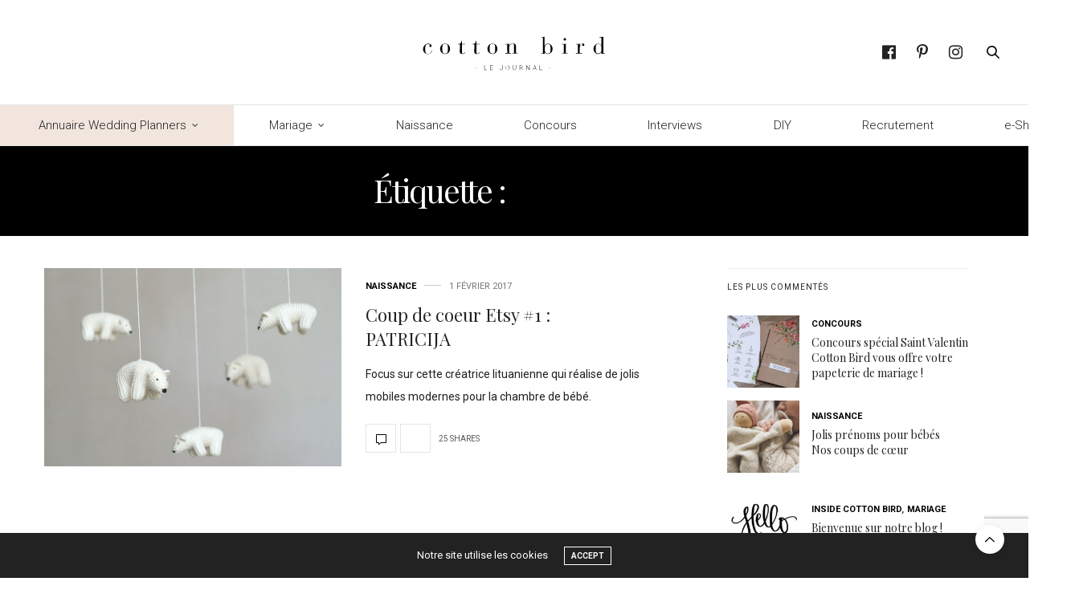

--- FILE ---
content_type: text/html; charset=UTF-8
request_url: https://blog.cottonbird.fr/tag/patricija/
body_size: 15891
content:
<!doctype html>
<html lang="fr-FR">
<head>
	<meta charset="UTF-8">
	<meta name="viewport" content="width=device-width, initial-scale=1, maximum-scale=1, viewport-fit=cover">
	<link rel="profile" href="http://gmpg.org/xfn/11">
	<meta http-equiv="x-dns-prefetch-control" content="on">
	<link rel="dns-prefetch" href="//fonts.googleapis.com" />
	<link rel="dns-prefetch" href="//fonts.gstatic.com" />
	<link rel="dns-prefetch" href="//0.gravatar.com/" />
	<link rel="dns-prefetch" href="//2.gravatar.com/" />
	<link rel="dns-prefetch" href="//1.gravatar.com/" /><meta name='robots' content='index, follow, max-image-preview:large, max-snippet:-1, max-video-preview:-1' />
	<style>img:is([sizes="auto" i], [sizes^="auto," i]) { contain-intrinsic-size: 3000px 1500px }</style>
	
	<!-- This site is optimized with the Yoast SEO plugin v23.0 - https://yoast.com/wordpress/plugins/seo/ -->
	<title>Patricija Archives - Cotton Bird Le blog</title>
	<link rel="canonical" href="https://blog.cottonbird.fr/tag/patricija/" />
	<meta property="og:locale" content="fr_FR" />
	<meta property="og:type" content="article" />
	<meta property="og:title" content="Patricija Archives - Cotton Bird Le blog" />
	<meta property="og:url" content="https://blog.cottonbird.fr/tag/patricija/" />
	<meta property="og:site_name" content="Cotton Bird Le blog" />
	<meta name="twitter:card" content="summary_large_image" />
	<script type="application/ld+json" class="yoast-schema-graph">{"@context":"https://schema.org","@graph":[{"@type":"CollectionPage","@id":"https://blog.cottonbird.fr/tag/patricija/","url":"https://blog.cottonbird.fr/tag/patricija/","name":"Patricija Archives - Cotton Bird Le blog","isPartOf":{"@id":"https://blog.cottonbird.fr/#website"},"primaryImageOfPage":{"@id":"https://blog.cottonbird.fr/tag/patricija/#primaryimage"},"image":{"@id":"https://blog.cottonbird.fr/tag/patricija/#primaryimage"},"thumbnailUrl":"https://blog.cottonbird.fr/wp-content/uploads/2017/02/patricija-mobiles-.jpg","breadcrumb":{"@id":"https://blog.cottonbird.fr/tag/patricija/#breadcrumb"},"inLanguage":"fr-FR"},{"@type":"ImageObject","inLanguage":"fr-FR","@id":"https://blog.cottonbird.fr/tag/patricija/#primaryimage","url":"https://blog.cottonbird.fr/wp-content/uploads/2017/02/patricija-mobiles-.jpg","contentUrl":"https://blog.cottonbird.fr/wp-content/uploads/2017/02/patricija-mobiles-.jpg","width":828,"height":553},{"@type":"BreadcrumbList","@id":"https://blog.cottonbird.fr/tag/patricija/#breadcrumb","itemListElement":[{"@type":"ListItem","position":1,"name":"Accueil","item":"https://blog.cottonbird.fr/"},{"@type":"ListItem","position":2,"name":"Patricija"}]},{"@type":"WebSite","@id":"https://blog.cottonbird.fr/#website","url":"https://blog.cottonbird.fr/","name":"Cotton Bird Le blog","description":"","potentialAction":[{"@type":"SearchAction","target":{"@type":"EntryPoint","urlTemplate":"https://blog.cottonbird.fr/?s={search_term_string}"},"query-input":"required name=search_term_string"}],"inLanguage":"fr-FR"}]}</script>
	<!-- / Yoast SEO plugin. -->


<link rel='dns-prefetch' href='//cdn.plyr.io' />
<link rel='dns-prefetch' href='//fonts.googleapis.com' />
<link rel="alternate" type="application/rss+xml" title="Cotton Bird Le blog &raquo; Flux" href="https://blog.cottonbird.fr/feed/" />
<link rel="alternate" type="application/rss+xml" title="Cotton Bird Le blog &raquo; Flux des commentaires" href="https://blog.cottonbird.fr/comments/feed/" />
<link rel="preconnect" href="//fonts.gstatic.com/" crossorigin><link rel="alternate" type="application/rss+xml" title="Cotton Bird Le blog &raquo; Flux de l’étiquette Patricija" href="https://blog.cottonbird.fr/tag/patricija/feed/" />
<link rel='stylesheet' id='image-mapper-css-css' href='https://blog.cottonbird.fr/wp-content/plugins/wordpress_image_mapper/css/frontend/image_mapper.css?ver=6.8.3' media='all' />
<link rel='stylesheet' id='customScroll-css-imapper-css' href='https://blog.cottonbird.fr/wp-content/plugins/wordpress_image_mapper/css/frontend/jquery.mCustomScrollbar.css?ver=6.8.3' media='all' />
<link rel='stylesheet' id='prettyPhoto-css-imapper-css' href='https://blog.cottonbird.fr/wp-content/plugins/wordpress_image_mapper/css/frontend/prettyPhoto.css?ver=6.8.3' media='all' />
<link rel='stylesheet' id='imapper-font-awesome-css-css' href='https://blog.cottonbird.fr/wp-content/plugins/wordpress_image_mapper/font-awesome/css/font-awesome.min.css?ver=6.8.3' media='all' />
<link rel='stylesheet' id='icon-pin-css-css' href='https://blog.cottonbird.fr/wp-content/plugins/wordpress_image_mapper/mapper_icons/style.css?ver=6.8.3' media='all' />
<link rel='stylesheet' id='wp-block-library-css' href='https://blog.cottonbird.fr/wp-includes/css/dist/block-library/style.min.css?ver=6.8.3' media='all' />
<style id='classic-theme-styles-inline-css' type='text/css'>
/*! This file is auto-generated */
.wp-block-button__link{color:#fff;background-color:#32373c;border-radius:9999px;box-shadow:none;text-decoration:none;padding:calc(.667em + 2px) calc(1.333em + 2px);font-size:1.125em}.wp-block-file__button{background:#32373c;color:#fff;text-decoration:none}
</style>
<link rel='stylesheet' id='kioken-blocks-style-css' href='https://blog.cottonbird.fr/wp-content/plugins/kioken-blocks/dist/blocks.style.build.css?ver=1.3.9' media='all' />
<link rel='stylesheet' id='fontawesome-free-css' href='https://blog.cottonbird.fr/wp-content/plugins/getwid/vendors/fontawesome-free/css/all.min.css?ver=5.5.0' media='all' />
<link rel='stylesheet' id='slick-css' href='https://blog.cottonbird.fr/wp-content/plugins/getwid/vendors/slick/slick/slick.min.css?ver=1.9.0' media='all' />
<link rel='stylesheet' id='slick-theme-css' href='https://blog.cottonbird.fr/wp-content/plugins/getwid/vendors/slick/slick/slick-theme.min.css?ver=1.9.0' media='all' />
<link rel='stylesheet' id='mp-fancybox-css' href='https://blog.cottonbird.fr/wp-content/plugins/getwid/vendors/mp-fancybox/jquery.fancybox.min.css?ver=3.5.7-mp.1' media='all' />
<link rel='stylesheet' id='getwid-blocks-css' href='https://blog.cottonbird.fr/wp-content/plugins/getwid/assets/css/blocks.style.css?ver=2.1.3' media='all' />
<style id='global-styles-inline-css' type='text/css'>
:root{--wp--preset--aspect-ratio--square: 1;--wp--preset--aspect-ratio--4-3: 4/3;--wp--preset--aspect-ratio--3-4: 3/4;--wp--preset--aspect-ratio--3-2: 3/2;--wp--preset--aspect-ratio--2-3: 2/3;--wp--preset--aspect-ratio--16-9: 16/9;--wp--preset--aspect-ratio--9-16: 9/16;--wp--preset--color--black: #000000;--wp--preset--color--cyan-bluish-gray: #abb8c3;--wp--preset--color--white: #ffffff;--wp--preset--color--pale-pink: #f78da7;--wp--preset--color--vivid-red: #cf2e2e;--wp--preset--color--luminous-vivid-orange: #ff6900;--wp--preset--color--luminous-vivid-amber: #fcb900;--wp--preset--color--light-green-cyan: #7bdcb5;--wp--preset--color--vivid-green-cyan: #00d084;--wp--preset--color--pale-cyan-blue: #8ed1fc;--wp--preset--color--vivid-cyan-blue: #0693e3;--wp--preset--color--vivid-purple: #9b51e0;--wp--preset--color--thb-accent: #000000;--wp--preset--gradient--vivid-cyan-blue-to-vivid-purple: linear-gradient(135deg,rgba(6,147,227,1) 0%,rgb(155,81,224) 100%);--wp--preset--gradient--light-green-cyan-to-vivid-green-cyan: linear-gradient(135deg,rgb(122,220,180) 0%,rgb(0,208,130) 100%);--wp--preset--gradient--luminous-vivid-amber-to-luminous-vivid-orange: linear-gradient(135deg,rgba(252,185,0,1) 0%,rgba(255,105,0,1) 100%);--wp--preset--gradient--luminous-vivid-orange-to-vivid-red: linear-gradient(135deg,rgba(255,105,0,1) 0%,rgb(207,46,46) 100%);--wp--preset--gradient--very-light-gray-to-cyan-bluish-gray: linear-gradient(135deg,rgb(238,238,238) 0%,rgb(169,184,195) 100%);--wp--preset--gradient--cool-to-warm-spectrum: linear-gradient(135deg,rgb(74,234,220) 0%,rgb(151,120,209) 20%,rgb(207,42,186) 40%,rgb(238,44,130) 60%,rgb(251,105,98) 80%,rgb(254,248,76) 100%);--wp--preset--gradient--blush-light-purple: linear-gradient(135deg,rgb(255,206,236) 0%,rgb(152,150,240) 100%);--wp--preset--gradient--blush-bordeaux: linear-gradient(135deg,rgb(254,205,165) 0%,rgb(254,45,45) 50%,rgb(107,0,62) 100%);--wp--preset--gradient--luminous-dusk: linear-gradient(135deg,rgb(255,203,112) 0%,rgb(199,81,192) 50%,rgb(65,88,208) 100%);--wp--preset--gradient--pale-ocean: linear-gradient(135deg,rgb(255,245,203) 0%,rgb(182,227,212) 50%,rgb(51,167,181) 100%);--wp--preset--gradient--electric-grass: linear-gradient(135deg,rgb(202,248,128) 0%,rgb(113,206,126) 100%);--wp--preset--gradient--midnight: linear-gradient(135deg,rgb(2,3,129) 0%,rgb(40,116,252) 100%);--wp--preset--font-size--small: 13px;--wp--preset--font-size--medium: 20px;--wp--preset--font-size--large: 36px;--wp--preset--font-size--x-large: 42px;--wp--preset--spacing--20: 0.44rem;--wp--preset--spacing--30: 0.67rem;--wp--preset--spacing--40: 1rem;--wp--preset--spacing--50: 1.5rem;--wp--preset--spacing--60: 2.25rem;--wp--preset--spacing--70: 3.38rem;--wp--preset--spacing--80: 5.06rem;--wp--preset--shadow--natural: 6px 6px 9px rgba(0, 0, 0, 0.2);--wp--preset--shadow--deep: 12px 12px 50px rgba(0, 0, 0, 0.4);--wp--preset--shadow--sharp: 6px 6px 0px rgba(0, 0, 0, 0.2);--wp--preset--shadow--outlined: 6px 6px 0px -3px rgba(255, 255, 255, 1), 6px 6px rgba(0, 0, 0, 1);--wp--preset--shadow--crisp: 6px 6px 0px rgba(0, 0, 0, 1);}:where(.is-layout-flex){gap: 0.5em;}:where(.is-layout-grid){gap: 0.5em;}body .is-layout-flex{display: flex;}.is-layout-flex{flex-wrap: wrap;align-items: center;}.is-layout-flex > :is(*, div){margin: 0;}body .is-layout-grid{display: grid;}.is-layout-grid > :is(*, div){margin: 0;}:where(.wp-block-columns.is-layout-flex){gap: 2em;}:where(.wp-block-columns.is-layout-grid){gap: 2em;}:where(.wp-block-post-template.is-layout-flex){gap: 1.25em;}:where(.wp-block-post-template.is-layout-grid){gap: 1.25em;}.has-black-color{color: var(--wp--preset--color--black) !important;}.has-cyan-bluish-gray-color{color: var(--wp--preset--color--cyan-bluish-gray) !important;}.has-white-color{color: var(--wp--preset--color--white) !important;}.has-pale-pink-color{color: var(--wp--preset--color--pale-pink) !important;}.has-vivid-red-color{color: var(--wp--preset--color--vivid-red) !important;}.has-luminous-vivid-orange-color{color: var(--wp--preset--color--luminous-vivid-orange) !important;}.has-luminous-vivid-amber-color{color: var(--wp--preset--color--luminous-vivid-amber) !important;}.has-light-green-cyan-color{color: var(--wp--preset--color--light-green-cyan) !important;}.has-vivid-green-cyan-color{color: var(--wp--preset--color--vivid-green-cyan) !important;}.has-pale-cyan-blue-color{color: var(--wp--preset--color--pale-cyan-blue) !important;}.has-vivid-cyan-blue-color{color: var(--wp--preset--color--vivid-cyan-blue) !important;}.has-vivid-purple-color{color: var(--wp--preset--color--vivid-purple) !important;}.has-black-background-color{background-color: var(--wp--preset--color--black) !important;}.has-cyan-bluish-gray-background-color{background-color: var(--wp--preset--color--cyan-bluish-gray) !important;}.has-white-background-color{background-color: var(--wp--preset--color--white) !important;}.has-pale-pink-background-color{background-color: var(--wp--preset--color--pale-pink) !important;}.has-vivid-red-background-color{background-color: var(--wp--preset--color--vivid-red) !important;}.has-luminous-vivid-orange-background-color{background-color: var(--wp--preset--color--luminous-vivid-orange) !important;}.has-luminous-vivid-amber-background-color{background-color: var(--wp--preset--color--luminous-vivid-amber) !important;}.has-light-green-cyan-background-color{background-color: var(--wp--preset--color--light-green-cyan) !important;}.has-vivid-green-cyan-background-color{background-color: var(--wp--preset--color--vivid-green-cyan) !important;}.has-pale-cyan-blue-background-color{background-color: var(--wp--preset--color--pale-cyan-blue) !important;}.has-vivid-cyan-blue-background-color{background-color: var(--wp--preset--color--vivid-cyan-blue) !important;}.has-vivid-purple-background-color{background-color: var(--wp--preset--color--vivid-purple) !important;}.has-black-border-color{border-color: var(--wp--preset--color--black) !important;}.has-cyan-bluish-gray-border-color{border-color: var(--wp--preset--color--cyan-bluish-gray) !important;}.has-white-border-color{border-color: var(--wp--preset--color--white) !important;}.has-pale-pink-border-color{border-color: var(--wp--preset--color--pale-pink) !important;}.has-vivid-red-border-color{border-color: var(--wp--preset--color--vivid-red) !important;}.has-luminous-vivid-orange-border-color{border-color: var(--wp--preset--color--luminous-vivid-orange) !important;}.has-luminous-vivid-amber-border-color{border-color: var(--wp--preset--color--luminous-vivid-amber) !important;}.has-light-green-cyan-border-color{border-color: var(--wp--preset--color--light-green-cyan) !important;}.has-vivid-green-cyan-border-color{border-color: var(--wp--preset--color--vivid-green-cyan) !important;}.has-pale-cyan-blue-border-color{border-color: var(--wp--preset--color--pale-cyan-blue) !important;}.has-vivid-cyan-blue-border-color{border-color: var(--wp--preset--color--vivid-cyan-blue) !important;}.has-vivid-purple-border-color{border-color: var(--wp--preset--color--vivid-purple) !important;}.has-vivid-cyan-blue-to-vivid-purple-gradient-background{background: var(--wp--preset--gradient--vivid-cyan-blue-to-vivid-purple) !important;}.has-light-green-cyan-to-vivid-green-cyan-gradient-background{background: var(--wp--preset--gradient--light-green-cyan-to-vivid-green-cyan) !important;}.has-luminous-vivid-amber-to-luminous-vivid-orange-gradient-background{background: var(--wp--preset--gradient--luminous-vivid-amber-to-luminous-vivid-orange) !important;}.has-luminous-vivid-orange-to-vivid-red-gradient-background{background: var(--wp--preset--gradient--luminous-vivid-orange-to-vivid-red) !important;}.has-very-light-gray-to-cyan-bluish-gray-gradient-background{background: var(--wp--preset--gradient--very-light-gray-to-cyan-bluish-gray) !important;}.has-cool-to-warm-spectrum-gradient-background{background: var(--wp--preset--gradient--cool-to-warm-spectrum) !important;}.has-blush-light-purple-gradient-background{background: var(--wp--preset--gradient--blush-light-purple) !important;}.has-blush-bordeaux-gradient-background{background: var(--wp--preset--gradient--blush-bordeaux) !important;}.has-luminous-dusk-gradient-background{background: var(--wp--preset--gradient--luminous-dusk) !important;}.has-pale-ocean-gradient-background{background: var(--wp--preset--gradient--pale-ocean) !important;}.has-electric-grass-gradient-background{background: var(--wp--preset--gradient--electric-grass) !important;}.has-midnight-gradient-background{background: var(--wp--preset--gradient--midnight) !important;}.has-small-font-size{font-size: var(--wp--preset--font-size--small) !important;}.has-medium-font-size{font-size: var(--wp--preset--font-size--medium) !important;}.has-large-font-size{font-size: var(--wp--preset--font-size--large) !important;}.has-x-large-font-size{font-size: var(--wp--preset--font-size--x-large) !important;}
:where(.wp-block-post-template.is-layout-flex){gap: 1.25em;}:where(.wp-block-post-template.is-layout-grid){gap: 1.25em;}
:where(.wp-block-columns.is-layout-flex){gap: 2em;}:where(.wp-block-columns.is-layout-grid){gap: 2em;}
:root :where(.wp-block-pullquote){font-size: 1.5em;line-height: 1.6;}
</style>
<link rel='stylesheet' id='finalTilesGallery_stylesheet-css' href='https://blog.cottonbird.fr/wp-content/plugins/final-tiles-grid-gallery-lite/scripts/ftg.css?ver=3.6.6' media='all' />
<link rel='stylesheet' id='fontawesome_stylesheet-css' href='https://blog.cottonbird.fr/wp-content/plugins/final-tiles-grid-gallery-lite/fonts/font-awesome/css/font-awesome.min.css?ver=6.8.3' media='all' />
<link rel='stylesheet' id='default-icon-styles-css' href='https://blog.cottonbird.fr/wp-content/plugins/svg-vector-icon-plugin/public/../admin/css/wordpress-svg-icon-plugin-style.min.css?ver=6.8.3' media='all' />
<link rel='stylesheet' id='wc-gallery-style-css' href='https://blog.cottonbird.fr/wp-content/plugins/wc-gallery/includes/css/style.css?ver=1.67' media='all' />
<link rel='stylesheet' id='wc-gallery-popup-style-css' href='https://blog.cottonbird.fr/wp-content/plugins/wc-gallery/includes/css/magnific-popup.css?ver=1.1.0' media='all' />
<link rel='stylesheet' id='wc-gallery-flexslider-style-css' href='https://blog.cottonbird.fr/wp-content/plugins/wc-gallery/includes/vendors/flexslider/flexslider.css?ver=2.6.1' media='all' />
<link rel='stylesheet' id='wc-gallery-owlcarousel-style-css' href='https://blog.cottonbird.fr/wp-content/plugins/wc-gallery/includes/vendors/owlcarousel/assets/owl.carousel.css?ver=2.1.4' media='all' />
<link rel='stylesheet' id='wc-gallery-owlcarousel-theme-style-css' href='https://blog.cottonbird.fr/wp-content/plugins/wc-gallery/includes/vendors/owlcarousel/assets/owl.theme.default.css?ver=2.1.4' media='all' />
<link rel='stylesheet' id='hollerbox-popups-css' href='https://blog.cottonbird.fr/wp-content/plugins/holler-box/assets/css/popups.css?ver=2.3.10.1' media='all' />
<link rel='stylesheet' id='thb-fa-css' href='https://blog.cottonbird.fr/wp-content/themes/thevoux-wp/assets/css/font-awesome.min.css?ver=4.7.0' media='all' />
<link rel='stylesheet' id='thb-app-css' href='https://blog.cottonbird.fr/wp-content/themes/thevoux-wp/assets/css/app.css?ver=6.9.0' media='all' />
<style id='thb-app-inline-css' type='text/css'>
body {font-family:Roboto, 'BlinkMacSystemFont', -apple-system, 'Roboto', 'Lucida Sans';}@media only screen and (min-width:40.063em) {.header .logo .logoimg {max-height:70px;}.header .logo .logoimg[src$=".svg"] {max-height:100%;height:70px;}}.header.fixed .logo .logoimg {max-height:130px;}.header.fixed .logo .logoimg[src$=".svg"] {max-height:100%;height:130px;}#mobile-menu .logoimg {max-height:130px;}#mobile-menu .logoimg[src$=".svg"] {max-height:100%;height:130px;}h1, h2, h3, h4, h5, h6, .mont, .wpcf7-response-output, label, .select-wrapper select, .wp-caption .wp-caption-text, .smalltitle, .toggle .title, q, blockquote p, cite, table tr th, table tr td, #footer.style3 .menu, #footer.style2 .menu, #footer.style4 .menu, .product-title, .social_bar, .widget.widget_socialcounter ul.style2 li {font-family:Playfair Display, 'BlinkMacSystemFont', -apple-system, 'Roboto', 'Lucida Sans';}input[type="submit"],.button,.btn,.thb-text-button {}em {font-family:Playfair Display, 'BlinkMacSystemFont', -apple-system, 'Roboto', 'Lucida Sans';font-weight:normal;}h1,.h1 {font-weight:400;font-size:26px;}h2 {font-weight:400;font-size:24px;text-transform:none !important;letter-spacing:0.06em !important;}h3 {font-weight:400;font-size:22px;}h4 {}h5 {}h6 {}a,.header .nav_holder.dark .full-menu-container .full-menu > li > a:hover,.full-menu-container.light-menu-color .full-menu > li > a:hover,.full-menu-container .full-menu > li.active > a, .full-menu-container .full-menu > li.sfHover > a,.full-menu-container .full-menu > li > a:hover,.full-menu-container .full-menu > li.menu-item-has-children.menu-item-mega-parent .thb_mega_menu_holder .thb_mega_menu li.active a,.full-menu-container .full-menu > li.menu-item-has-children.menu-item-mega-parent .thb_mega_menu_holder .thb_mega_menu li.active a .fa,.post.featured-style4 .featured-title,.post-detail .article-tags a,.post .post-content .post-review .average,.post .post-content .post-review .thb-counter,#archive-title h1 span,.widget > strong.style1,.widget.widget_recent_entries ul li .url, .widget.widget_recent_comments ul li .url,.thb-mobile-menu li a.active,.thb-mobile-menu-secondary li a:hover,q, blockquote p,cite,.notification-box a:not(.button),.video_playlist .video_play.vertical.video-active,.video_playlist .video_play.vertical.video-active h6,.not-found p,.thb_tabs .tabs h6 a:hover,.thb_tabs .tabs dd.active h6 a,.cart_totals table tr.order-total td,.shop_table tbody tr td.order-status.approved,.shop_table tbody tr td.product-quantity .wishlist-in-stock,.shop_table tbody tr td.product-stock-status .wishlist-in-stock ,.payment_methods li .about_paypal,.place-order .terms label a,.woocommerce-MyAccount-navigation ul li:hover a, .woocommerce-MyAccount-navigation ul li.is-active a,.product .product-information .price > .amount,.product .product-information .price ins .amount,.product .product-information .wc-forward:hover,.product .product-information .product_meta > span a,.product .product-information .product_meta > span .sku,.woocommerce-tabs .wc-tabs li a:hover,.woocommerce-tabs .wc-tabs li.active a,.thb-selectionSharer a.email:hover,.widget ul.menu .current-menu-item>a,.btn.transparent-accent, .btn:focus.transparent-accent, .button.transparent-accent, input[type=submit].transparent-accent,.has-thb-accent-color,.wp-block-button .wp-block-button__link.has-thb-accent-color {color:#000000;}.plyr__control--overlaid,.plyr--video .plyr__control.plyr__tab-focus, .plyr--video .plyr__control:hover, .plyr--video .plyr__control[aria-expanded=true] {background:#000000;}.plyr--full-ui input[type=range] {color:#000000;}.header-submenu-style2 .full-menu-container .full-menu > li.menu-item-has-children.menu-item-mega-parent .thb_mega_menu_holder,.custom_check + .custom_label:hover:before,.thb-pricing-table .thb-pricing-column.highlight-true .pricing-container,.woocommerce-MyAccount-navigation ul li:hover a, .woocommerce-MyAccount-navigation ul li.is-active a,.thb_3dimg:hover .image_link,.btn.transparent-accent, .btn:focus.transparent-accent, .button.transparent-accent, input[type=submit].transparent-accent,.posts.style13-posts .pagination ul .page-numbers:not(.dots):hover, .posts.style13-posts .pagination ul .page-numbers.current, .posts.style13-posts .pagination .nav-links .page-numbers:not(.dots):hover, .posts.style13-posts .pagination .nav-links .page-numbers.current {border-color:#000000;}.header .social-holder .social_header:hover .social_icon,.thb_3dimg .title svg,.thb_3dimg .arrow svg {fill:#000000;}.header .social-holder .quick_cart .float_count,.header.fixed .progress,.post .post-gallery.has-gallery:after,.post.featured-style4:hover .featured-title,.post-detail .post-detail-gallery .gallery-link:hover,.thb-progress span,#archive-title,.widget .count-image .count,.slick-nav:hover,.btn:not(.white):hover,.btn:not(.white):focus:hover,.button:not(.white):hover,input[type=submit]:not(.white):hover,.btn.accent,.btn:focus.accent,.button.accent,input[type=submit].accent,.custom_check + .custom_label:after,[class^="tag-link"]:hover, .tag-cloud-link:hover.category_container.style3:before,.highlight.accent,.video_playlist .video_play.video-active,.thb_tabs .tabs h6 a:after,.btn.transparent-accent:hover, .btn:focus.transparent-accent:hover, .button.transparent-accent:hover, input[type=submit].transparent-accent:hover,.thb-hotspot-container .thb-hotspot.pin-accent,.posts.style13-posts .pagination ul .page-numbers:not(.dots):hover, .posts.style13-posts .pagination ul .page-numbers.current, .posts.style13-posts .pagination .nav-links .page-numbers:not(.dots):hover, .posts.style13-posts .pagination .nav-links .page-numbers.current,.has-thb-accent-background-color,.wp-block-button .wp-block-button__link.has-thb-accent-background-color {background-color:#000000;}.btn.accent:hover,.btn:focus.accent:hover,.button.accent:hover,input[type=submit].accent:hover {background-color:#000000;}.header-submenu-style2 .full-menu-container .full-menu > li.menu-item-has-children .sub-menu:not(.thb_mega_menu),.woocommerce-MyAccount-navigation ul li:hover + li a, .woocommerce-MyAccount-navigation ul li.is-active + li a {border-top-color:#000000;}.woocommerce-tabs .wc-tabs li a:after {border-bottom-color:#000000;}.header-submenu-style2 .full-menu-container .full-menu>li.menu-item-has-children .sub-menu:not(.thb_mega_menu),.header-submenu-style2 .full-menu-container .full-menu>li.menu-item-has-children.menu-item-mega-parent .thb_mega_menu_holder {border-top-color:#000000;}.header-submenu-style3 .full-menu-container .full-menu>li.menu-item-has-children.menu-item-mega-parent .thb_mega_menu_holder .thb_mega_menu li.active a,.header-submenu-style3 .full-menu-container .full-menu > li.menu-item-has-children .sub-menu:not(.thb_mega_menu) li a:hover {background:rgba(0,0,0, 0.2);}.post.carousel-style12:hover {background:rgba(0,0,0, 0.1);}blockquote:before,blockquote:after {background:rgba(0,0,0, 0.2);}@media only screen and (max-width:40.063em) {.post.featured-style4 .featured-title,.post.category-widget-slider .featured-title {background:#000000;}}body {color:#1f1f1f;}.full-menu-container .full-menu > li > a,#footer.style2 .menu,#footer.style3 .menu,#footer.style4 .menu,#footer.style5 .menu {font-family:Roboto, 'BlinkMacSystemFont', -apple-system, 'Roboto', 'Lucida Sans';font-style:normal;font-variant:normal;font-weight:300;font-size:15px;text-transform:inherit !important;}.subheader-menu>li>a {}.full-menu-container .full-menu > li > a,#footer.style2 .menu,#footer.style3 .menu,#footer.style4 .menu,#footer.style5 .menu {font-family:Roboto, 'BlinkMacSystemFont', -apple-system, 'Roboto', 'Lucida Sans';font-style:normal;font-variant:normal;font-weight:300;font-size:15px;text-transform:inherit !important;}.thb-mobile-menu>li>a,.thb-mobile-menu-secondary li a {}.thb-mobile-menu .sub-menu li a {}.post .post-title h1 {}.post-links,.thb-post-top,.post-meta,.post-author,.post-title-bullets li button span {}.post-detail .post-content:before {}.social_bar ul li a {}#footer.style2 .menu,#footer.style3 .menu,#footer.style4 .menu,#footer.style5 .menu {}#footer.style2 .logolink img,#footer.style3 .logolink img {max-height:70px;}.full-menu-container .full-menu>li {padding-left:3em;padding-right:3em;}.post-detail-style2-row .post-detail .post-title-container,.sidebar .sidebar_inner {background-color:#ffffff}.post.style-masonry.style-masonry-2 .post-title h2{font-size:22px;}.category_title h2 {font-weight:500;font-size:22px;};.category_title.style2 h2{text-transform:none;}#footer.style2 .logolink img, #footer.style3 .logolink img, #footer.style4 .logolink img, #footer.style5 .logolink img{max-height:140px;}.fa{font-size:20px}.widget.style5>strong span{text-transform:none; font-family:'Playfair Display', serif;}.widget.style5 {border:0px; padding:10px;}.category_title{border-bottom:#f2f2f2 3px solid;}.post.carousel-style8{border:0px;}body p{font-size:0.92rem; line-height:1.9rem;}.fa-facebook-official:before {content:"\f09a";}label {text-transform:none;font-size:0.95rem;font-weight:400;line-height:2rem;}.surTitres{font-size:.8rem;letter-spacing:.16em;text-align:center;text-transform:uppercase;font-weight:400;margin:5em auto 2em;font-family:"Roboto";margin:0px;line-height:0.7rem;}
</style>
<link rel='stylesheet' id='thb-style-css' href='https://blog.cottonbird.fr/wp-content/themes/thevoux-wp/style.css?ver=6.9.0' media='all' />
<link rel='stylesheet' id='thb-google-fonts-css' href='https://fonts.googleapis.com/css?family=Roboto%3A100%2C100i%2C300%2C300i%2C400%2C400i%2C500%2C500i%2C700%2C700i%2C900%2C900i%7CPlayfair+Display%3A400%2C500%2C600%2C700%2C800%2C900%2C400i%2C500i%2C600i%2C700i%2C800i%2C900i%7CLora%3A400%2C500%2C600%2C700%2C400i%2C500i%2C600i%2C700i&#038;subset=latin&#038;display=swap&#038;ver=6.9.0' media='all' />
<link rel='stylesheet' id='animate-css' href='https://blog.cottonbird.fr/wp-content/plugins/getwid/vendors/animate.css/animate.min.css?ver=3.7.0' media='all' />
<link rel='stylesheet' id='ei-carousel-css' href='https://blog.cottonbird.fr/wp-content/plugins/enjoy-instagram-instagram-responsive-images-gallery-and-carousel/assets/css/swiper-bundle.min.css?ver=6.2.2' media='all' />
<link rel='stylesheet' id='ei-carousel-theme-css' href='https://blog.cottonbird.fr/wp-content/plugins/enjoy-instagram-instagram-responsive-images-gallery-and-carousel/assets/css/carousel-theme.css?ver=6.2.2' media='all' />
<link rel='stylesheet' id='ei-polaroid-carousel-theme-css' href='https://blog.cottonbird.fr/wp-content/plugins/enjoy-instagram-instagram-responsive-images-gallery-and-carousel/assets/css/polaroid_carousel.css?ver=6.2.2' media='all' />
<link rel='stylesheet' id='ei-showcase-carousel-theme-css' href='https://blog.cottonbird.fr/wp-content/plugins/enjoy-instagram-instagram-responsive-images-gallery-and-carousel/assets/css/showcase_carousel.css?ver=6.2.2' media='all' />
<link rel='stylesheet' id='fancybox_css-css' href='https://blog.cottonbird.fr/wp-content/plugins/enjoy-instagram-instagram-responsive-images-gallery-and-carousel/assets/css/jquery.fancybox.min.css?ver=6.2.2' media='all' />
<link rel='stylesheet' id='grid_fallback-css' href='https://blog.cottonbird.fr/wp-content/plugins/enjoy-instagram-instagram-responsive-images-gallery-and-carousel/assets/css/grid_fallback.min.css?ver=6.2.2' media='all' />
<link rel='stylesheet' id='grid_style-css' href='https://blog.cottonbird.fr/wp-content/plugins/enjoy-instagram-instagram-responsive-images-gallery-and-carousel/assets/css/grid_style.min.css?ver=6.2.2' media='all' />
<link rel='stylesheet' id='enjoy_instagramm_css-css' href='https://blog.cottonbird.fr/wp-content/plugins/enjoy-instagram-instagram-responsive-images-gallery-and-carousel/assets/css/enjoy-instagram.css?ver=6.2.2' media='all' />
<link rel='stylesheet' id='font-awesome-css' href='https://blog.cottonbird.fr/wp-content/plugins/popup-anything-on-click/assets/css/font-awesome.min.css?ver=2.8.9' media='all' />
<link rel='stylesheet' id='popupaoc-public-style-css' href='https://blog.cottonbird.fr/wp-content/plugins/popup-anything-on-click/assets/css/popupaoc-public.css?ver=2.8.9' media='all' />
<link rel='stylesheet' id='sib-front-css-css' href='https://blog.cottonbird.fr/wp-content/plugins/mailin/css/mailin-front.css?ver=6.8.3' media='all' />
<script type="text/javascript" src="https://blog.cottonbird.fr/wp-includes/js/jquery/jquery.min.js?ver=3.7.1" id="jquery-core-js"></script>
<script type="text/javascript" src="https://blog.cottonbird.fr/wp-includes/js/jquery/jquery-migrate.min.js?ver=3.4.1" id="jquery-migrate-js"></script>
<script type="text/javascript" id="jQuery-image-mapper-js-extra">
/* <![CDATA[ */
var image_mapper_frontend_js_data = {"plugin_root_url":"https:\/\/blog.cottonbird.fr\/wp-content\/plugins\/wordpress_image_mapper\/"};
/* ]]> */
</script>
<script type="text/javascript" src="https://blog.cottonbird.fr/wp-content/plugins/wordpress_image_mapper/js/frontend/jquery.image_mapper.js?ver=6.8.3" id="jQuery-image-mapper-js"></script>
<script type="text/javascript" src="https://blog.cottonbird.fr/wp-content/plugins/wordpress_image_mapper/js/frontend/jquery.mousewheel.min.js?ver=6.8.3" id="jQuery-mousew-imapper-js"></script>
<script type="text/javascript" src="https://blog.cottonbird.fr/wp-content/plugins/wordpress_image_mapper/js/frontend/jquery.mCustomScrollbar.min.js?ver=6.8.3" id="jQuery-customScroll-imapper-js"></script>
<script type="text/javascript" src="https://blog.cottonbird.fr/wp-content/plugins/wordpress_image_mapper/js/frontend/rollover.js?ver=6.8.3" id="rollover-imapper-js"></script>
<script type="text/javascript" src="https://blog.cottonbird.fr/wp-content/plugins/wordpress_image_mapper/js/frontend/jquery.prettyPhoto.js?ver=6.8.3" id="jquery-prettyPhoto-imapper-js"></script>
<script type="text/javascript" src="https://blog.cottonbird.fr/wp-content/plugins/enjoy-instagram-instagram-responsive-images-gallery-and-carousel/assets/js/swiper-bundle.min.js?ver=6.2.2" id="ei-carousel-js"></script>
<script type="text/javascript" src="https://blog.cottonbird.fr/wp-content/plugins/enjoy-instagram-instagram-responsive-images-gallery-and-carousel/assets/js/jquery.fancybox.min.js?ver=6.2.2" id="fancybox-js"></script>
<script type="text/javascript" src="https://blog.cottonbird.fr/wp-content/plugins/enjoy-instagram-instagram-responsive-images-gallery-and-carousel/assets/js/modernizr.custom.26633.min.js?ver=6.2.2" id="modernizr.custom.26633-js"></script>
<script type="text/javascript" id="gridrotator-js-extra">
/* <![CDATA[ */
var GridRotator = {"assetsUrl":"https:\/\/blog.cottonbird.fr\/wp-content\/plugins\/enjoy-instagram-instagram-responsive-images-gallery-and-carousel\/assets"};
/* ]]> */
</script>
<script type="text/javascript" src="https://blog.cottonbird.fr/wp-content/plugins/enjoy-instagram-instagram-responsive-images-gallery-and-carousel/assets/js/jquery.gridrotator.min.js?ver=6.2.2" id="gridrotator-js"></script>
<script type="text/javascript" src="https://blog.cottonbird.fr/wp-content/plugins/enjoy-instagram-instagram-responsive-images-gallery-and-carousel/assets/js/ios-orientationchange-fix.min.js?ver=6.2.2" id="orientationchange-js"></script>
<script type="text/javascript" src="https://blog.cottonbird.fr/wp-content/plugins/enjoy-instagram-instagram-responsive-images-gallery-and-carousel/assets/js/modernizr.min.js?ver=6.2.2" id="modernizer-js"></script>
<script type="text/javascript" src="https://blog.cottonbird.fr/wp-content/plugins/enjoy-instagram-instagram-responsive-images-gallery-and-carousel/assets/js/classie.min.js?ver=6.2.2" id="classie-js"></script>
<script type="text/javascript" id="sib-front-js-js-extra">
/* <![CDATA[ */
var sibErrMsg = {"invalidMail":"Veuillez entrer une adresse e-mail valide.","requiredField":"Veuillez compl\u00e9ter les champs obligatoires.","invalidDateFormat":"Veuillez entrer une date valide.","invalidSMSFormat":"Veuillez entrer une num\u00e9ro de t\u00e9l\u00e9phone valide."};
var ajax_sib_front_object = {"ajax_url":"https:\/\/blog.cottonbird.fr\/wp-admin\/admin-ajax.php","ajax_nonce":"7ceeabdfd2","flag_url":"https:\/\/blog.cottonbird.fr\/wp-content\/plugins\/mailin\/img\/flags\/"};
/* ]]> */
</script>
<script type="text/javascript" src="https://blog.cottonbird.fr/wp-content/plugins/mailin/js/mailin-front.js?ver=1762266670" id="sib-front-js-js"></script>
<script></script><link rel="https://api.w.org/" href="https://blog.cottonbird.fr/wp-json/" /><link rel="alternate" title="JSON" type="application/json" href="https://blog.cottonbird.fr/wp-json/wp/v2/tags/172" /><link rel="EditURI" type="application/rsd+xml" title="RSD" href="https://blog.cottonbird.fr/xmlrpc.php?rsd" />
<meta name="generator" content="WordPress 6.8.3" />

		<!-- GA Google Analytics @ https://m0n.co/ga -->
		<script async src="https://www.googletagmanager.com/gtag/js?id=G-4754CXT28F"></script>
		<script>
			window.dataLayer = window.dataLayer || [];
			function gtag(){dataLayer.push(arguments);}
			gtag('js', new Date());
			gtag('config', 'G-4754CXT28F');
		</script>

	<meta name="generator" content="Redux 4.4.17" />		<script type="text/javascript">
			//Grid displaying after loading of images
			function display_grid() {
				jQuery('[id^="ei-grid-loading-"]').hide();
				jQuery('[id^="ei-grid-list-"]').show();
			}

			window.onload = display_grid;

			jQuery(function () {
				jQuery(document).on('click', '.fancybox-caption__body', function () {
					jQuery(this).toggleClass('full-caption')
				})
			});
		</script>
				<style id="hollerbox-frontend-styles">

            .no-click {
                cursor: not-allowed;
                /*pointer-events: none;*/
            }

					</style>
		<meta name="generator" content="Powered by WPBakery Page Builder - drag and drop page builder for WordPress."/>
<link rel="icon" href="https://blog.cottonbird.fr/wp-content/uploads/2015/10/cropped-fpcblog1-32x32.jpg" sizes="32x32" />
<link rel="icon" href="https://blog.cottonbird.fr/wp-content/uploads/2015/10/cropped-fpcblog1-192x192.jpg" sizes="192x192" />
<link rel="apple-touch-icon" href="https://blog.cottonbird.fr/wp-content/uploads/2015/10/cropped-fpcblog1-180x180.jpg" />
<meta name="msapplication-TileImage" content="https://blog.cottonbird.fr/wp-content/uploads/2015/10/cropped-fpcblog1-270x270.jpg" />
		<style type="text/css" id="wp-custom-css">
			.mfp-bg{
	background-color:#1f1f1f;
	opacity:0.5;
}

.social-section i{border: 1px solid #000;
    display: block;
    border-radius: 50%;
    width: 52px;
    height: 52px;
    line-height: 52px;}

.small-6.large-4.columns.logo.text-center.logo .logolink  {
    display: inline-block;
    max-width: 100%;
    height: auto;
   /* width: 370px;*/
}
@media (orientation: landscape) {
	#footer.style4 .logolink img{max-height:80px}
}

@media (orientation: portrait) {
	#footer.style4 .logolink img{max-height:60px}
}

.featured-wedding-planner img{
	  width: 18vh !important;
    margin-top: -10vh !important;
    margin-left: -4vh;
    transform: rotate(-0deg);
}

.fa:before {font-size:20px; padding:8px	}

p a, .vc_gitem-post-data-source-post_excerpt a {color:#CCAD60 !important}



.inline-icon{color:#1f1f1f}


/*.fa-xing:before{content:url("https://blog.cottonbird.fr/wp-content/uploads/2019/02/eshop-1.svg") !important;}
.fa-xing:before{position:relative; top:10px; width:1vh !important	}*/

.fa-xing:before{content:"\f290"}
.fa-pinterest:before{content:"\f231"}

.titreh2{    font-weight: 400;
    font-size: 24px;
    text-transform: none !important;
    letter-spacing: 0.06em !important;
	font-family:'Playfair Display', 'BlinkMacSystemFont', -apple-system, 'Roboto', 'Lucida Sans'
}

.widget.widget_text{border-top:1px #ededed solid}


.full-menu-container .full-menu>li.menu-item-has-children:first-of-type{background-color:#f1e5de; padding-left:3rem}

span.wpcf7-form-control-wrap{
	width:2em;
	display:inline-table;
	height:45px;}

input{max-width:70vw!important}

.wpcf7 .large{WIDTH:48.5em;
max-width:70vw}

.vc_tta-tab a{width:300px; height:200px; content:content-box;border:10px #ffffff solid!important; color:#1f1f1f!important;padding-top:22%!important;}

.recrutement-pj{display:inline-table; font-size:0.8em; text-align:center; border:1px solid #e5e5e5; padding:1.7em;margin-bottom:2em;}

.recrutement-pj input{margin-top:2em}

form.wpcf7-form{text-align:center}

.vc_tta-tab a{background-color:rgba(223, 178, 153, 0.5) !important}

.vc_tta-tab a:hover{background-color:rgba(223, 178, 153, 0.8) !important}


.vc_tta-tab.vc_active a{background-color:rgba(223, 178, 153, 1) !important; content:border-box;border:10px #DFB299 solid!important}

.vc_tta-title-text{font-family:'Playfair Display';font-size:1.1em;}


.popupaoc-button, a.popupaoc-button{
	background-color:#1F1F1F !important;
}

.vc_tta-panel-body{background-color:#EFECE7!important}



.recrutement-upper{text-transform:uppercase; letter-spacing:0.2em; font-size:0.8em}

body, p {font-size:0.92em; line-height:2em!important;}

/*imaper */

.imapper-area-pin { background: transparent !important; }


/* lexique*/
.lexiquecb .vc_gitem-zone-mini .vc_gitem-row-position-top{position: absolute;
    left: 0;
    right: 0;
    top: 50%;
    -webkit-transform: translate(0,-50%);
    -ms-transform: translate(0,-50%);
    -o-transform: translate(0,-50%);
    transform: translate(0,-50%);
	}

#hidden{display:none}
		</style>
		<noscript><style> .wpb_animate_when_almost_visible { opacity: 1; }</style></noscript></head>
<body class="archive tag tag-patricija tag-172 wp-theme-thevoux-wp is_chrome article-dropcap-on thb-borders-off thb-rounded-forms-off social_black-on header_submenu_color-light mobile_menu_animation- header-submenu-style1 thb-pinit-on thb-single-product-ajax-on wpb-js-composer js-comp-ver-7.7.2 vc_responsive">
			<div id="wrapper" class="thb-page-transition-on">
		<!-- Start Content Container -->
		<div id="content-container">
			<!-- Start Content Click Capture -->
			<div class="click-capture"></div>
			<!-- End Content Click Capture -->
									
<!-- Start Header -->
<header class="header fixed style4 ">
	<div class="nav_holder">
		<div class="row full-width-row">
			<div class="small-12 columns">
				<div class="center-column">
					<div class="toggle-holder">
							<a href="#" class="mobile-toggle hide-for-large small"><div><span></span><span></span><span></span></div></a>
						</div>
											<nav class="full-menu-container">
															<ul id="menu-categories" class="full-menu nav submenu-style-style1"><li id="menu-item-18234" class="menu-item menu-item-type-post_type menu-item-object-page menu-item-has-children menu-item-18234"><a href="https://blog.cottonbird.fr/annuaire-wedding-planners/">Annuaire Wedding Planners</a>


<ul class="sub-menu ">
	<li id="menu-item-18226" class="menu-item menu-item-type-post_type menu-item-object-page menu-item-18226"><a href="https://blog.cottonbird.fr/annuaire-wedding-planners/">Annuaire</a></li>
	<li id="menu-item-18227" class="menu-item menu-item-type-post_type menu-item-object-page menu-item-18227"><a href="https://blog.cottonbird.fr/annuaire-wedding-planner-postuler/">Postuler</a></li>
</ul>
</li>
<li id="menu-item-8" class="menu-item menu-item-type-taxonomy menu-item-object-category menu-item-has-children menu-item-8"><a href="https://blog.cottonbird.fr/category/mariage/">Mariage</a>


<ul class="sub-menu ">
	<li id="menu-item-17743" class="menu-item menu-item-type-taxonomy menu-item-object-category menu-item-17743"><a href="https://blog.cottonbird.fr/category/organisation/">Organisation</a></li>
	<li id="menu-item-17745" class="menu-item menu-item-type-taxonomy menu-item-object-category menu-item-17745"><a href="https://blog.cottonbird.fr/category/shootings-dinspiration/">Shootings</a></li>
	<li id="menu-item-17744" class="menu-item menu-item-type-taxonomy menu-item-object-category menu-item-17744"><a href="https://blog.cottonbird.fr/category/vrais-mariages/">Vrais Mariages</a></li>
	<li id="menu-item-17736" class="menu-item menu-item-type-taxonomy menu-item-object-category menu-item-17736"><a href="https://blog.cottonbird.fr/category/interviews/">Interviews</a></li>
	<li id="menu-item-17742" class="menu-item menu-item-type-taxonomy menu-item-object-category menu-item-17742"><a href="https://blog.cottonbird.fr/category/mode/">Mode</a></li>
	<li id="menu-item-17741" class="menu-item menu-item-type-taxonomy menu-item-object-category menu-item-17741"><a href="https://blog.cottonbird.fr/category/decoration/">Décoration</a></li>
	<li id="menu-item-37606" class="menu-item menu-item-type-custom menu-item-object-custom menu-item-37606"><a href="https://blog.cottonbird.fr/lexique/">Lexique</a></li>
</ul>
</li>
<li id="menu-item-9" class="menu-item menu-item-type-taxonomy menu-item-object-category menu-item-9"><a href="https://blog.cottonbird.fr/category/naissance/">Naissance</a></li>
<li id="menu-item-11" class="menu-item menu-item-type-taxonomy menu-item-object-category menu-item-11"><a href="https://blog.cottonbird.fr/category/concours/">Concours</a></li>
<li id="menu-item-12" class="menu-item menu-item-type-taxonomy menu-item-object-category menu-item-12"><a href="https://blog.cottonbird.fr/category/interviews/">Interviews</a></li>
<li id="menu-item-6436" class="menu-item menu-item-type-taxonomy menu-item-object-category menu-item-6436"><a href="https://blog.cottonbird.fr/category/diy/">DIY</a></li>
<li id="menu-item-40258" class="menu-item menu-item-type-post_type menu-item-object-page menu-item-40258"><a href="https://blog.cottonbird.fr/recrutement/">Recrutement</a></li>
<li id="menu-item-12672" class="menu-item menu-item-type-custom menu-item-object-custom menu-item-12672"><a href="https://www.cottonbird.fr">e-Shop</a></li>
</ul>													</nav>
										<div class="social-holder style2">
						
	<aside class="social_header">
					<a href="https://www.facebook.com/cottonbirdfr" class="facebook icon-1x" target="_blank"><i class="fa fa-facebook-official"></i></a>
						<a href="https://www.pinterest.fr/cottonbirdfr/" class="pinterest icon-1x" target="_blank"><i class="fa fa-pinterest"></i></a>
										<a href="https://www.instagram.com/cottonbirdfr/" class="instagram icon-1x" target="_blank"><i class="fa fa-instagram"></i></a>
																		</aside>
								<aside class="quick_search">
		<svg xmlns="http://www.w3.org/2000/svg" version="1.1" class="search_icon" x="0" y="0" width="16.2" height="16.2" viewBox="0 0 16.2 16.2" enable-background="new 0 0 16.209 16.204" xml:space="preserve"><path d="M15.9 14.7l-4.3-4.3c0.9-1.1 1.4-2.5 1.4-4 0-3.5-2.9-6.4-6.4-6.4S0.1 3 0.1 6.5c0 3.5 2.9 6.4 6.4 6.4 1.4 0 2.8-0.5 3.9-1.3l4.4 4.3c0.2 0.2 0.4 0.2 0.6 0.2 0.2 0 0.4-0.1 0.6-0.2C16.2 15.6 16.2 15.1 15.9 14.7zM1.7 6.5c0-2.6 2.2-4.8 4.8-4.8s4.8 2.1 4.8 4.8c0 2.6-2.2 4.8-4.8 4.8S1.7 9.1 1.7 6.5z"/></svg>		<form role="search" method="get" class="searchform" action="https://blog.cottonbird.fr/">
	<label for="search-form-1" class="screen-reader-text">Search for:</label>
	<input type="text" id="search-form-1" class="search-field" value="" name="s" />
</form>
	</aside>
												</div>
				</div>
			</div>
		</div>
	</div>
			<span class="progress"></span>
	</header>
<!-- End Header -->
			<!-- Start Header -->
<div class="header_holder  ">
<header class="header style1 ">

	<div class="header_top cf">
				<div class="row full-width-row align-middle">
			<div class="small-3 large-4 columns toggle-holder">
					<a href="#" class="mobile-toggle hide-for-large small"><div><span></span><span></span><span></span></div></a>
								</div>
			<div class="small-6 large-4 columns logo text-center">
				<a href="https://blog.cottonbird.fr/" class="logolink" title="Cotton Bird Le blog">
					<img src="https://blog.cottonbird.fr/wp-content/uploads/2021/07/cottonbird-blog-fr-01-2.svg" class="logoimg" alt="Cotton Bird Le blog"/>
				</a>
			</div>
			<div class="small-3 large-4 columns social-holder style2">
				
	<aside class="social_header">
					<a href="https://www.facebook.com/cottonbirdfr" class="facebook icon-1x" target="_blank"><i class="fa fa-facebook-official"></i></a>
						<a href="https://www.pinterest.fr/cottonbirdfr/" class="pinterest icon-1x" target="_blank"><i class="fa fa-pinterest"></i></a>
										<a href="https://www.instagram.com/cottonbirdfr/" class="instagram icon-1x" target="_blank"><i class="fa fa-instagram"></i></a>
																		</aside>
		<aside class="quick_search">
		<svg xmlns="http://www.w3.org/2000/svg" version="1.1" class="search_icon" x="0" y="0" width="16.2" height="16.2" viewBox="0 0 16.2 16.2" enable-background="new 0 0 16.209 16.204" xml:space="preserve"><path d="M15.9 14.7l-4.3-4.3c0.9-1.1 1.4-2.5 1.4-4 0-3.5-2.9-6.4-6.4-6.4S0.1 3 0.1 6.5c0 3.5 2.9 6.4 6.4 6.4 1.4 0 2.8-0.5 3.9-1.3l4.4 4.3c0.2 0.2 0.4 0.2 0.6 0.2 0.2 0 0.4-0.1 0.6-0.2C16.2 15.6 16.2 15.1 15.9 14.7zM1.7 6.5c0-2.6 2.2-4.8 4.8-4.8s4.8 2.1 4.8 4.8c0 2.6-2.2 4.8-4.8 4.8S1.7 9.1 1.7 6.5z"/></svg>		<form role="search" method="get" class="searchform" action="https://blog.cottonbird.fr/">
	<label for="search-form-2" class="screen-reader-text">Search for:</label>
	<input type="text" id="search-form-2" class="search-field" value="" name="s" />
</form>
	</aside>
				</div>
		</div>
	</div>
			<div class="nav_holder light">
			<nav class="full-menu-container">
				<ul id="menu-categories-1" class="full-menu nav submenu-style-style1"><li class="menu-item menu-item-type-post_type menu-item-object-page menu-item-has-children menu-item-18234"><a href="https://blog.cottonbird.fr/annuaire-wedding-planners/">Annuaire Wedding Planners</a>


<ul class="sub-menu ">
	<li class="menu-item menu-item-type-post_type menu-item-object-page menu-item-18226"><a href="https://blog.cottonbird.fr/annuaire-wedding-planners/">Annuaire</a></li>
	<li class="menu-item menu-item-type-post_type menu-item-object-page menu-item-18227"><a href="https://blog.cottonbird.fr/annuaire-wedding-planner-postuler/">Postuler</a></li>
</ul>
</li>
<li class="menu-item menu-item-type-taxonomy menu-item-object-category menu-item-has-children menu-item-8"><a href="https://blog.cottonbird.fr/category/mariage/">Mariage</a>


<ul class="sub-menu ">
	<li class="menu-item menu-item-type-taxonomy menu-item-object-category menu-item-17743"><a href="https://blog.cottonbird.fr/category/organisation/">Organisation</a></li>
	<li class="menu-item menu-item-type-taxonomy menu-item-object-category menu-item-17745"><a href="https://blog.cottonbird.fr/category/shootings-dinspiration/">Shootings</a></li>
	<li class="menu-item menu-item-type-taxonomy menu-item-object-category menu-item-17744"><a href="https://blog.cottonbird.fr/category/vrais-mariages/">Vrais Mariages</a></li>
	<li class="menu-item menu-item-type-taxonomy menu-item-object-category menu-item-17736"><a href="https://blog.cottonbird.fr/category/interviews/">Interviews</a></li>
	<li class="menu-item menu-item-type-taxonomy menu-item-object-category menu-item-17742"><a href="https://blog.cottonbird.fr/category/mode/">Mode</a></li>
	<li class="menu-item menu-item-type-taxonomy menu-item-object-category menu-item-17741"><a href="https://blog.cottonbird.fr/category/decoration/">Décoration</a></li>
	<li class="menu-item menu-item-type-custom menu-item-object-custom menu-item-37606"><a href="https://blog.cottonbird.fr/lexique/">Lexique</a></li>
</ul>
</li>
<li class="menu-item menu-item-type-taxonomy menu-item-object-category menu-item-9"><a href="https://blog.cottonbird.fr/category/naissance/">Naissance</a></li>
<li class="menu-item menu-item-type-taxonomy menu-item-object-category menu-item-11"><a href="https://blog.cottonbird.fr/category/concours/">Concours</a></li>
<li class="menu-item menu-item-type-taxonomy menu-item-object-category menu-item-12"><a href="https://blog.cottonbird.fr/category/interviews/">Interviews</a></li>
<li class="menu-item menu-item-type-taxonomy menu-item-object-category menu-item-6436"><a href="https://blog.cottonbird.fr/category/diy/">DIY</a></li>
<li class="menu-item menu-item-type-post_type menu-item-object-page menu-item-40258"><a href="https://blog.cottonbird.fr/recrutement/">Recrutement</a></li>
<li class="menu-item menu-item-type-custom menu-item-object-custom menu-item-12672"><a href="https://www.cottonbird.fr">e-Shop</a></li>
</ul>				</nav>
		</div>
	</header>
</div>
<!-- End Header -->
			<div role="main" class="cf">
<!-- Start Archive title -->
<div id="archive-title">
	<div class="row">
		<div class="small-12 medium-10 large-8 medium-centered columns">
			<h1>
				Étiquette : <span>Patricija</span>			</h1>
					</div>
	</div>
</div>
<!-- End Archive title -->
<div class="row archive-page-container">
	<div class="small-12 medium-8 columns">
								<article itemscope itemtype="http://schema.org/Article" class="post style1  post-6329 post type-post status-publish format-standard has-post-thumbnail hentry category-naissance tag-etsy tag-patricija">
	<div class="row align-middle">
		<div class="small-12 medium-5 large-6 columns">
						<figure class="post-gallery">
								<a href="https://blog.cottonbird.fr/2017/02/coup-de-coeur-etsy-patricija/" title="Coup de coeur Etsy #1 : PATRICIJA"><img width="740" height="494" src="https://blog.cottonbird.fr/wp-content/uploads/2017/02/patricija-mobiles-.jpg" class="attachment-thevoux-style1-2x size-thevoux-style1-2x thb-lazyload lazyload wp-post-image" alt="" decoding="async" fetchpriority="high" sizes="(max-width: 740px) 100vw, 740px" data-src="https://blog.cottonbird.fr/wp-content/uploads/2017/02/patricija-mobiles-.jpg" data-sizes="auto" data-srcset="https://blog.cottonbird.fr/wp-content/uploads/2017/02/patricija-mobiles-.jpg 828w, https://blog.cottonbird.fr/wp-content/uploads/2017/02/patricija-mobiles--300x200.jpg 300w, https://blog.cottonbird.fr/wp-content/uploads/2017/02/patricija-mobiles--768x513.jpg 768w" /></a>
			</figure>
					</div>
		<div class="small-12 medium-7 large-6 columns">
			<div class="thb-post-style1-content">
					<div class="thb-post-top">
				<aside class="post-meta style1">
			<a href="https://blog.cottonbird.fr/category/naissance/" class="cat-naissance" aria-label="Naissance">Naissance</a>		</aside>
							<aside class="post-date">
				1 février 2017			</aside>
			</div>
					<div class="post-title"><h3 itemprop="headline"><a href="https://blog.cottonbird.fr/2017/02/coup-de-coeur-etsy-patricija/" title="Coup de coeur Etsy #1 : PATRICIJA">Coup de coeur Etsy #1 : <br>PATRICIJA</a></h3></div>								<div class="post-content small">
					<p>Focus sur cette créatrice lituanienne qui réalise de jolis mobiles modernes pour la chambre de bébé. </p>
					<footer class="post-links">
	<a href="https://blog.cottonbird.fr/2017/02/coup-de-coeur-etsy-patricija/#respond" title="Coup de coeur Etsy #1 : PATRICIJA" class="post-link comment-link"><svg version="1.1" xmlns="http://www.w3.org/2000/svg" xmlns:xlink="http://www.w3.org/1999/xlink" x="0px" y="0px" width="13px" height="13.091px" viewBox="0 0 13 13.091" enable-background="new 0 0 13 13.091" xml:space="preserve">
<path d="M13,0.919v9.188c0,0.504-0.413,0.918-0.92,0.918H6.408l-2.136,1.838C3.999,13.094,3.62,13.166,3.284,13
	c-0.321-0.137-0.528-0.461-0.528-0.826v-1.148H0.919C0.413,11.025,0,10.611,0,10.107V0.919C0,0.414,0.413,0,0.919,0H12.08
	C12.587,0,13,0.414,13,0.919z M12.08,0.919H0.919v9.188h2.756v2.066l2.389-2.066h6.017V0.919z"/>
</svg></a> 
	<aside class="share-article-loop share-link post-link">
					</aside>
		<span>25 Shares</span>
	</footer>
				</div>
			</div>
		</div>
	</div>
		<aside class="post-bottom-meta hide">
		<meta itemprop="mainEntityOfPage" content="https://blog.cottonbird.fr/2017/02/coup-de-coeur-etsy-patricija/">
		<span class="vcard author" itemprop="author" content="Christelle">
			<span class="fn">Christelle</span>
		</span>
		<time class="time publised entry-date" datetime="2017-02-01T11:01:11+01:00" itemprop="datePublished" content="2017-02-01T11:01:11+01:00">1 février 2017</time>
		<meta itemprop="dateModified" class="updated" content="2018-07-04T15:00:54+01:00">
		<span itemprop="publisher" itemscope itemtype="https://schema.org/Organization">
			<meta itemprop="name" content="Cotton Bird Le blog">
			<span itemprop="logo" itemscope itemtype="https://schema.org/ImageObject">
				<meta itemprop="url" content="https://blog.cottonbird.fr/wp-content/themes/thevoux-wp/assets/img/logo.png">
			</span>
		</span>
					<span itemprop="image" itemscope itemtype="http://schema.org/ImageObject">
				<meta itemprop="url" content="https://blog.cottonbird.fr/wp-content/uploads/2017/02/patricija-mobiles-.jpg">
				<meta itemprop="width" content="828" />
				<meta itemprop="height" content="553" />
			</span>
			</aside>
	</article>
								</div>
	<aside class="sidebar small-12 medium-4 columns" role="complementary">
	<div class="sidebar_inner fixed-me">
		<div id="thb_discussedimages_widget-2" class="widget style2 widget_discussedimages"><strong><span>Les plus commentés</span></strong><ul><li itemscope itemtype="http://schema.org/Article" class="post listing post-12270 type-post status-publish format-standard has-post-thumbnail hentry category-concours tag-blog tag-concours tag-concours-2018 tag-cotton-bird tag-mariage tag-mariage-2018 tag-pack-mariage tag-saint-valentin">
		<a class="figure  " href="https://blog.cottonbird.fr/2018/02/concours-cotton-bird-pack-mariage/" rel="bookmark" title="Concours spécial Saint ValentinCotton Bird vous offre votre papeterie de mariage !">
				<img width="150" height="150" src="[data-uri]" class="attachment-thumbnail size-thumbnail thb-lazyload lazyload wp-post-image" alt="" decoding="async" loading="lazy" data-src="https://blog.cottonbird.fr/wp-content/uploads/2018/02/cover--150x150.jpg" data-sizes="auto" />	</a>
		<div class="listing_content">
						<div class="thb-post-top">
				<aside class="post-meta style1">
			<a href="https://blog.cottonbird.fr/category/concours/" class="cat-concours" aria-label="Concours">Concours</a>		</aside>
					</div>
					<div class="post-title"><h6 itemprop="headline"><a href="https://blog.cottonbird.fr/2018/02/concours-cotton-bird-pack-mariage/" title="Concours spécial Saint ValentinCotton Bird vous offre votre papeterie de mariage !">Concours spécial Saint Valentin<br>Cotton Bird vous offre votre papeterie de mariage !</a></h6></div>					<aside class="post-bottom-meta hide">
		<meta itemprop="mainEntityOfPage" content="https://blog.cottonbird.fr/2018/02/concours-cotton-bird-pack-mariage/">
		<span class="vcard author" itemprop="author" content="Christelle">
			<span class="fn">Christelle</span>
		</span>
		<time class="time publised entry-date" datetime="2018-02-07T09:04:54+01:00" itemprop="datePublished" content="2018-02-07T09:04:54+01:00">7 février 2018</time>
		<meta itemprop="dateModified" class="updated" content="2020-03-26T13:04:35+01:00">
		<span itemprop="publisher" itemscope itemtype="https://schema.org/Organization">
			<meta itemprop="name" content="Cotton Bird Le blog">
			<span itemprop="logo" itemscope itemtype="https://schema.org/ImageObject">
				<meta itemprop="url" content="https://blog.cottonbird.fr/wp-content/themes/thevoux-wp/assets/img/logo.png">
			</span>
		</span>
					<span itemprop="image" itemscope itemtype="http://schema.org/ImageObject">
				<meta itemprop="url" content="https://blog.cottonbird.fr/wp-content/uploads/2018/02/cover-.jpg">
				<meta itemprop="width" content="828" />
				<meta itemprop="height" content="553" />
			</span>
			</aside>
		</div>
</li>
<li itemscope itemtype="http://schema.org/Article" class="post listing post-14226 type-post status-publish format-standard has-post-thumbnail hentry category-naissance tag-naissance tag-prenoms-de-bebes">
		<a class="figure  " href="https://blog.cottonbird.fr/2019/01/jolis-prenoms-bebes-coups-de-coeur/" rel="bookmark" title="Jolis prénoms pour bébés  Nos coups de cœur">
				<img width="150" height="150" src="[data-uri]" class="attachment-thumbnail size-thumbnail thb-lazyload lazyload wp-post-image" alt="" decoding="async" loading="lazy" data-src="https://blog.cottonbird.fr/wp-content/uploads/2019/01/jolis-prenoms-bebes-coups-de-coeur-2019-cover-150x150.jpg" data-sizes="auto" />	</a>
		<div class="listing_content">
						<div class="thb-post-top">
				<aside class="post-meta style1">
			<a href="https://blog.cottonbird.fr/category/naissance/" class="cat-naissance" aria-label="Naissance">Naissance</a>		</aside>
					</div>
					<div class="post-title"><h6 itemprop="headline"><a href="https://blog.cottonbird.fr/2019/01/jolis-prenoms-bebes-coups-de-coeur/" title="Jolis prénoms pour bébés  Nos coups de cœur">Jolis prénoms pour bébés <br> Nos coups de cœur</a></h6></div>					<aside class="post-bottom-meta hide">
		<meta itemprop="mainEntityOfPage" content="https://blog.cottonbird.fr/2019/01/jolis-prenoms-bebes-coups-de-coeur/">
		<span class="vcard author" itemprop="author" content="Christelle">
			<span class="fn">Christelle</span>
		</span>
		<time class="time publised entry-date" datetime="2019-01-16T09:40:37+01:00" itemprop="datePublished" content="2019-01-16T09:40:37+01:00">16 janvier 2019</time>
		<meta itemprop="dateModified" class="updated" content="2023-11-14T14:40:04+01:00">
		<span itemprop="publisher" itemscope itemtype="https://schema.org/Organization">
			<meta itemprop="name" content="Cotton Bird Le blog">
			<span itemprop="logo" itemscope itemtype="https://schema.org/ImageObject">
				<meta itemprop="url" content="https://blog.cottonbird.fr/wp-content/themes/thevoux-wp/assets/img/logo.png">
			</span>
		</span>
					<span itemprop="image" itemscope itemtype="http://schema.org/ImageObject">
				<meta itemprop="url" content="https://blog.cottonbird.fr/wp-content/uploads/2019/01/jolis-prenoms-bebes-coups-de-coeur-2019-cover.jpg">
				<meta itemprop="width" content="828" />
				<meta itemprop="height" content="553" />
			</span>
			</aside>
		</div>
</li>
<li itemscope itemtype="http://schema.org/Article" class="post listing post-17 type-post status-publish format-standard has-post-thumbnail hentry category-inside-cotton-bird category-mariage">
		<a class="figure  " href="https://blog.cottonbird.fr/2015/11/bienvenue-sur-notre-blog/" rel="bookmark" title="Bienvenue sur notre blog !">
				<img width="150" height="150" src="[data-uri]" class="attachment-thumbnail size-thumbnail thb-lazyload lazyload wp-post-image" alt="" decoding="async" loading="lazy" data-src="https://blog.cottonbird.fr/wp-content/uploads/2015/11/Hello-150x150.jpg" data-sizes="auto" />	</a>
		<div class="listing_content">
						<div class="thb-post-top">
				<aside class="post-meta style1">
			<a href="https://blog.cottonbird.fr/category/inside-cotton-bird/" class="cat-inside-cotton-bird" aria-label="Inside Cotton Bird">Inside Cotton Bird</a><i>,</i>&nbsp;<a href="https://blog.cottonbird.fr/category/mariage/" class="cat-mariage" aria-label="Mariage">Mariage</a>		</aside>
					</div>
					<div class="post-title"><h6 itemprop="headline"><a href="https://blog.cottonbird.fr/2015/11/bienvenue-sur-notre-blog/" title="Bienvenue sur notre blog !">Bienvenue sur notre blog !</a></h6></div>					<aside class="post-bottom-meta hide">
		<meta itemprop="mainEntityOfPage" content="https://blog.cottonbird.fr/2015/11/bienvenue-sur-notre-blog/">
		<span class="vcard author" itemprop="author" content="Christelle">
			<span class="fn">Christelle</span>
		</span>
		<time class="time publised entry-date" datetime="2015-11-25T10:00:10+01:00" itemprop="datePublished" content="2015-11-25T10:00:10+01:00">25 novembre 2015</time>
		<meta itemprop="dateModified" class="updated" content="2017-11-22T12:12:54+01:00">
		<span itemprop="publisher" itemscope itemtype="https://schema.org/Organization">
			<meta itemprop="name" content="Cotton Bird Le blog">
			<span itemprop="logo" itemscope itemtype="https://schema.org/ImageObject">
				<meta itemprop="url" content="https://blog.cottonbird.fr/wp-content/themes/thevoux-wp/assets/img/logo.png">
			</span>
		</span>
					<span itemprop="image" itemscope itemtype="http://schema.org/ImageObject">
				<meta itemprop="url" content="https://blog.cottonbird.fr/wp-content/uploads/2015/11/Hello.jpg">
				<meta itemprop="width" content="828" />
				<meta itemprop="height" content="553" />
			</span>
			</aside>
		</div>
</li>
</ul></div><div id="thb_about_widget-2" class="widget style2 widget_about"><strong><span>Cotton bird en quelques mots</span></strong>			<figure>
				<img src="https://blog.cottonbird.fr/wp-content/uploads/2019/01/IMG_1623.jpg" alt="" />
			</figure>
		<p><span style="display:block;text-align:left">Des Créateurs de jolies choses avant tout !<br />
L'envie de surprendre, de charmer, de créer tout un univers autour de ce merveilleux moment de vie qu'est votre mariage ou la naissance de votre bébé : voilà ce qui anime & passionne notre petite société</span></p>
</div>	</div>
</aside>
</div>
		</div><!-- End role["main"] -->
			<!-- Start Footer -->
<!-- Please call pinit.js only once per page -->
<footer id="footer" class="light style4 no-borders">
	<div class="row">
		<div class="small-12 columns">
			<a href="https://blog.cottonbird.fr/" class="logolink" title="Cotton Bird Le blog"><img src="https://blog.cottonbird.fr/wp-content/uploads/2021/07/cottonbird-blog-fr-01-2.svg" class="logo" alt="Cotton Bird Le blog"/></a>
						<div class="social-section">
						<a href="https://www.facebook.com/cottonbirdfr/" class="facebook icon-1x social" target="_blank"><i class="fa fa-facebook"></i></a>
			<a href="https://www.pinterest.com/cottonbirdfr/" class="pinterest icon-1x social" target="_blank"><i class="fa fa-pinterest"></i></a>
					<a href="https://www.instagram.com/cottonbirdfr/" class="instagram icon-1x social" target="_blank"><i class="fa fa-instagram"></i></a>
			<a href="https://www.cottonbird.fr" class="xing icon-1x social" target="_blank"><i class="fa fa-xing"></i></a>
											</div>
		</div>
	</div>
</footer>
<!-- End Footer -->
	<!-- Start Sub-Footer -->
<aside id="subfooter" class="light style1">
	<div class="row">
		<div class="small-12 columns">
							<p>Par les editions créatives 2019 | spécialiste du faire-part de mariage et de naissance</p>
					</div>
	</div>
</aside>
<!-- End Sub-Footer -->
	</div> <!-- End #content-container -->
	<!-- Start Mobile Menu -->
<nav id="mobile-menu" class="light">
	<div class="custom_scroll" id="menu-scroll">
		<a href="#" class="close"><svg xmlns="http://www.w3.org/2000/svg" viewBox="0 0 64 64" enable-background="new 0 0 64 64"><g fill="none" stroke="#000" stroke-width="2" stroke-miterlimit="10"><path d="m18.947 17.15l26.1 25.903"/><path d="m19.05 43.15l25.902-26.1"/></g></svg></a>
		<a href="https://blog.cottonbird.fr/" class="logolink" title="Cotton Bird Le blog">
			<img src="https://blog.cottonbird.fr/wp-content/uploads/2021/07/cottonbird-blog-fr-mobile-01.svg" class="logoimg" alt="Cotton Bird Le blog"/>
		</a>
					<ul id="menu-categories-2" class="thb-mobile-menu"><li class=" menu-item menu-item-type-post_type menu-item-object-page menu-item-has-children menu-item-18234"><a href="https://blog.cottonbird.fr/annuaire-wedding-planners/">Annuaire Wedding Planners</a><span><i class="fa fa-angle-down"></i></span>
<ul class="sub-menu">
	<li class=" menu-item menu-item-type-post_type menu-item-object-page menu-item-18226"><a href="https://blog.cottonbird.fr/annuaire-wedding-planners/">Annuaire</a></li>
	<li class=" menu-item menu-item-type-post_type menu-item-object-page menu-item-18227"><a href="https://blog.cottonbird.fr/annuaire-wedding-planner-postuler/">Postuler</a></li>
</ul>
</li>
<li class=" menu-item menu-item-type-taxonomy menu-item-object-category menu-item-has-children menu-item-8"><a href="https://blog.cottonbird.fr/category/mariage/">Mariage</a><span><i class="fa fa-angle-down"></i></span>
<ul class="sub-menu">
	<li class=" menu-item menu-item-type-taxonomy menu-item-object-category menu-item-17743"><a href="https://blog.cottonbird.fr/category/organisation/">Organisation</a></li>
	<li class=" menu-item menu-item-type-taxonomy menu-item-object-category menu-item-17745"><a href="https://blog.cottonbird.fr/category/shootings-dinspiration/">Shootings</a></li>
	<li class=" menu-item menu-item-type-taxonomy menu-item-object-category menu-item-17744"><a href="https://blog.cottonbird.fr/category/vrais-mariages/">Vrais Mariages</a></li>
	<li class=" menu-item menu-item-type-taxonomy menu-item-object-category menu-item-17736"><a href="https://blog.cottonbird.fr/category/interviews/">Interviews</a></li>
	<li class=" menu-item menu-item-type-taxonomy menu-item-object-category menu-item-17742"><a href="https://blog.cottonbird.fr/category/mode/">Mode</a></li>
	<li class=" menu-item menu-item-type-taxonomy menu-item-object-category menu-item-17741"><a href="https://blog.cottonbird.fr/category/decoration/">Décoration</a></li>
	<li class=" menu-item menu-item-type-custom menu-item-object-custom menu-item-37606"><a href="https://blog.cottonbird.fr/lexique/">Lexique</a></li>
</ul>
</li>
<li class=" menu-item menu-item-type-taxonomy menu-item-object-category menu-item-9"><a href="https://blog.cottonbird.fr/category/naissance/">Naissance</a></li>
<li class=" menu-item menu-item-type-taxonomy menu-item-object-category menu-item-11"><a href="https://blog.cottonbird.fr/category/concours/">Concours</a></li>
<li class=" menu-item menu-item-type-taxonomy menu-item-object-category menu-item-12"><a href="https://blog.cottonbird.fr/category/interviews/">Interviews</a></li>
<li class=" menu-item menu-item-type-taxonomy menu-item-object-category menu-item-6436"><a href="https://blog.cottonbird.fr/category/diy/">DIY</a></li>
<li class=" menu-item menu-item-type-post_type menu-item-object-page menu-item-40258"><a href="https://blog.cottonbird.fr/recrutement/">Recrutement</a></li>
<li class=" menu-item menu-item-type-custom menu-item-object-custom menu-item-12672"><a href="https://www.cottonbird.fr">e-Shop</a></li>
</ul>						<div class="menu-footer">
					</div>
	</div>
</nav>
<!-- End Mobile Menu -->
</div> <!-- End #wrapper -->
		<a href="#" title="Scroll To Top" id="scroll_totop">
			<svg version="1.1" xmlns="http://www.w3.org/2000/svg" xmlns:xlink="http://www.w3.org/1999/xlink" x="0px" y="0px"
	 width="15.983px" height="11.837px" viewBox="0 0 15.983 11.837" enable-background="new 0 0 15.983 11.837" xml:space="preserve"><path class="thb-arrow-head" d="M1.486,5.924l4.845-4.865c0.24-0.243,0.24-0.634,0-0.876c-0.242-0.243-0.634-0.243-0.874,0L0.18,5.481
		c-0.24,0.242-0.24,0.634,0,0.876l5.278,5.299c0.24,0.241,0.632,0.241,0.874,0c0.24-0.241,0.24-0.634,0-0.876L1.486,5.924z"/><path class="thb-arrow-line" d="M15.982,5.92c0,0.328-0.264,0.593-0.592,0.593H0.592C0.264,6.513,0,6.248,0,5.92c0-0.327,0.264-0.591,0.592-0.591h14.799
		C15.719,5.329,15.982,5.593,15.982,5.92z"/></svg>		</a>
			<div id="thbSelectionSharerPopover" class="thb-selectionSharer" data-appid="" data-user="fuel_themes">
		<div id="thb-selectionSharerPopover-inner">
			<ul>
												<li><a class="action facebook" href="#" title="Share this selection on Facebook" target="_blank"><i class="fa fa-facebook"></i></a></li>
											</ul>
		</div>
	</div>
		<script type="speculationrules">
{"prefetch":[{"source":"document","where":{"and":[{"href_matches":"\/*"},{"not":{"href_matches":["\/wp-*.php","\/wp-admin\/*","\/wp-content\/uploads\/*","\/wp-content\/*","\/wp-content\/plugins\/*","\/wp-content\/themes\/thevoux-wp\/*","\/*\\?(.+)"]}},{"not":{"selector_matches":"a[rel~=\"nofollow\"]"}},{"not":{"selector_matches":".no-prefetch, .no-prefetch a"}}]},"eagerness":"conservative"}]}
</script>
		<div id="hollerbox-popup-content">
					</div>
		<aside class="thb-cookie-bar">
	<div class="thb-cookie-text">
	<p>Notre site utilise les cookies</p>	</div>
	<a class="button transparent-white mini">ACCEPT</a>
</aside>
	<script type="text/javascript" src="https://blog.cottonbird.fr/wp-includes/js/jquery/ui/core.min.js?ver=1.13.3" id="jquery-ui-core-js"></script>
<script type="text/javascript" src="https://blog.cottonbird.fr/wp-includes/js/jquery/ui/effect.min.js?ver=1.13.3" id="jquery-effects-core-js"></script>
<script type="text/javascript" src="https://blog.cottonbird.fr/wp-includes/js/jquery/ui/datepicker.min.js?ver=1.13.3" id="jquery-ui-datepicker-js"></script>
<script type="text/javascript" id="jquery-ui-datepicker-js-after">
/* <![CDATA[ */
jQuery(function(jQuery){jQuery.datepicker.setDefaults({"closeText":"Fermer","currentText":"Aujourd\u2019hui","monthNames":["janvier","f\u00e9vrier","mars","avril","mai","juin","juillet","ao\u00fbt","septembre","octobre","novembre","d\u00e9cembre"],"monthNamesShort":["Jan","F\u00e9v","Mar","Avr","Mai","Juin","Juil","Ao\u00fbt","Sep","Oct","Nov","D\u00e9c"],"nextText":"Suivant","prevText":"Pr\u00e9c\u00e9dent","dayNames":["dimanche","lundi","mardi","mercredi","jeudi","vendredi","samedi"],"dayNamesShort":["dim","lun","mar","mer","jeu","ven","sam"],"dayNamesMin":["D","L","M","M","J","V","S"],"dateFormat":"d MM yy","firstDay":1,"isRTL":false});});
/* ]]> */
</script>
<script type="text/javascript" src="https://blog.cottonbird.fr/wp-content/plugins/kioken-blocks/dist/vendor/swiper.min.js?ver=4.5.0" id="swiper-js-js"></script>
<script type="text/javascript" src="https://blog.cottonbird.fr/wp-content/plugins/kioken-blocks/dist/vendor/anime.min.js?ver=3.1.0" id="anime-js-js"></script>
<script type="text/javascript" src="https://blog.cottonbird.fr/wp-content/plugins/kioken-blocks/dist/vendor/scrollmagic/ScrollMagic.min.js?ver=2.0.7" id="scrollmagic-js-js"></script>
<script type="text/javascript" src="https://blog.cottonbird.fr/wp-content/plugins/kioken-blocks/dist/vendor/animation.anime.min.js?ver=1.0.0" id="anime-scrollmagic-js-js"></script>
<script type="text/javascript" src="https://blog.cottonbird.fr/wp-content/plugins/kioken-blocks/dist/vendor/jarallax/dist/jarallax.min.js?ver=1.12.0" id="jarallax-js"></script>
<script type="text/javascript" src="https://blog.cottonbird.fr/wp-content/plugins/kioken-blocks/dist/vendor/jarallax/dist/jarallax-video.min.js?ver=1.10.7" id="jarallax-video-js"></script>
<script type="text/javascript" src="https://blog.cottonbird.fr/wp-content/plugins/kioken-blocks/dist/vendor/resize-observer-polyfill/ResizeObserver.global.min.js?ver=1.5.0" id="resize-observer-polyfill-js"></script>
<script type="text/javascript" src="https://blog.cottonbird.fr/wp-content/plugins/kioken-blocks/dist/js/kiokenblocks-min.js?ver=1.3.9" id="kioken-blocks-frontend-utils-js"></script>
<script type="text/javascript" id="getwid-blocks-frontend-js-js-extra">
/* <![CDATA[ */
var Getwid = {"settings":[],"ajax_url":"https:\/\/blog.cottonbird.fr\/wp-admin\/admin-ajax.php","isRTL":"","nonces":{"contact_form":"d04581f545"}};
/* ]]> */
</script>
<script type="text/javascript" src="https://blog.cottonbird.fr/wp-content/plugins/getwid/assets/js/frontend.blocks.js?ver=2.1.3" id="getwid-blocks-frontend-js-js"></script>
<script type="text/javascript" src="https://blog.cottonbird.fr/wp-content/plugins/final-tiles-grid-gallery-lite/scripts/jquery.finalTilesGallery.js?ver=3.6.6" id="finalTilesGallery-js"></script>
<script type="text/javascript" src="https://blog.cottonbird.fr/wp-content/plugins/popup-anything-on-click/assets/js/popupaoc-public.js?ver=2.8.9" id="popupaoc-public-js-js"></script>
<script type="text/javascript" id="hollerbox-popups-js-before">
/* <![CDATA[ */
HollerBox = {"cookie_lifetime":2678400,"active":[],"home_url":"https:\/\/blog.cottonbird.fr","nav":{"home":"https:\/\/blog.cottonbird.fr","login":"https:\/\/blog.cottonbird.fr\/wp-login.php","lost_password":"https:\/\/blog.cottonbird.fr\/wp-login.php?action=lostpassword","register":"https:\/\/blog.cottonbird.fr\/wp-login.php?action=register","privacy_page":""},"is_preview":false,"is_frontend":true,"is_builder_preview":false,"is_user_logged_in":false,"routes":{"root":"https:\/\/blog.cottonbird.fr\/wp-json\/hollerbox","conversion":"https:\/\/blog.cottonbird.fr\/wp-json\/hollerbox\/conversion","impression":"https:\/\/blog.cottonbird.fr\/wp-json\/hollerbox\/impression","submit":"https:\/\/blog.cottonbird.fr\/wp-json\/hollerbox\/submit","closed":"https:\/\/blog.cottonbird.fr\/wp-json\/hollerbox\/closed"},"nonces":{"_wprest":"39c2ca6905"},"settings":{"credit_disabled":true,"gdpr_enabled":false,"gdpr_text":"","cookie_compliance":false,"cookie_name":"viewed_cookie_policy","cookie_value":"yes","script_debug_mode":false,"stacked_delay":5}}
/* ]]> */
</script>
<script type="text/javascript" src="https://blog.cottonbird.fr/wp-content/plugins/holler-box/assets/js/popups.min.js?ver=2.3.10.1" id="hollerbox-popups-js"></script>
<script type="text/javascript" src="https://cdn.plyr.io/3.6.3/plyr.polyfilled.js?ver=3.6.3" id="plyr-js"></script>
<script type="text/javascript" src="https://blog.cottonbird.fr/wp-includes/js/underscore.min.js?ver=1.13.7" id="underscore-js"></script>
<script type="text/javascript" src="https://blog.cottonbird.fr/wp-content/themes/thevoux-wp/assets/js/vendor.min.js?ver=6.9.0" id="thb-vendor-js"></script>
<script type="text/javascript" id="thb-app-js-extra">
/* <![CDATA[ */
var themeajax = {"themeurl":"https:\/\/blog.cottonbird.fr\/wp-content\/themes\/thevoux-wp","url":"https:\/\/blog.cottonbird.fr\/wp-admin\/admin-ajax.php","l10n":{"loading":"Loading ...","nomore":"No More Posts","close":"Close","prev":"Prev","next":"Next","adding_to_cart":"Adding to Cart","pinit":"PIN IT"},"svg":{"prev_arrow":"<svg version=\"1.1\" xmlns=\"http:\/\/www.w3.org\/2000\/svg\" xmlns:xlink=\"http:\/\/www.w3.org\/1999\/xlink\" x=\"0px\" y=\"0px\"\r\n\t width=\"15.983px\" height=\"11.837px\" viewBox=\"0 0 15.983 11.837\" enable-background=\"new 0 0 15.983 11.837\" xml:space=\"preserve\"><path class=\"thb-arrow-head\" d=\"M1.486,5.924l4.845-4.865c0.24-0.243,0.24-0.634,0-0.876c-0.242-0.243-0.634-0.243-0.874,0L0.18,5.481\r\n\t\tc-0.24,0.242-0.24,0.634,0,0.876l5.278,5.299c0.24,0.241,0.632,0.241,0.874,0c0.24-0.241,0.24-0.634,0-0.876L1.486,5.924z\"\/><path class=\"thb-arrow-line\" d=\"M15.982,5.92c0,0.328-0.264,0.593-0.592,0.593H0.592C0.264,6.513,0,6.248,0,5.92c0-0.327,0.264-0.591,0.592-0.591h14.799\r\n\t\tC15.719,5.329,15.982,5.593,15.982,5.92z\"\/><\/svg>","next_arrow":"<svg version=\"1.1\" xmlns=\"http:\/\/www.w3.org\/2000\/svg\" xmlns:xlink=\"http:\/\/www.w3.org\/1999\/xlink\" x=\"0px\" y=\"0px\" width=\"15.983px\" height=\"11.837px\" viewBox=\"0 0 15.983 11.837\" enable-background=\"new 0 0 15.983 11.837\" xml:space=\"preserve\"><path class=\"thb-arrow-head\" d=\"M9.651,10.781c-0.24,0.242-0.24,0.635,0,0.876c0.242,0.241,0.634,0.241,0.874,0l5.278-5.299c0.24-0.242,0.24-0.634,0-0.876\r\n\t\tl-5.278-5.299c-0.24-0.243-0.632-0.243-0.874,0c-0.24,0.242-0.24,0.634,0,0.876l4.845,4.865L9.651,10.781z\"\/><path class=\"thb-arrow-line\" d=\"M0.591,5.329h14.799c0.328,0,0.592,0.265,0.592,0.591c0,0.328-0.264,0.593-0.592,0.593H0.591C0.264,6.513,0,6.248,0,5.92\r\n\t\tC0,5.593,0.264,5.329,0.591,5.329z\"\/><\/svg>","close_arrow":"<svg xmlns=\"http:\/\/www.w3.org\/2000\/svg\" viewBox=\"0 0 64 64\" enable-background=\"new 0 0 64 64\"><g fill=\"none\" stroke=\"#000\" stroke-width=\"2\" stroke-miterlimit=\"10\"><path d=\"m18.947 17.15l26.1 25.903\"\/><path d=\"m19.05 43.15l25.902-26.1\"\/><\/g><\/svg>"},"settings":{"infinite_count":"","current_url":"https:\/\/blog.cottonbird.fr\/2017\/02\/coup-de-coeur-etsy-patricija\/","newsletter":"off","newsletter_length":"1","newsletter_delay":"0","page_transition":"on","page_transition_style":"thb-fade","page_transition_in_speed":"500","page_transition_out_speed":"250","header_submenu_style":"style1","thb_custom_video_player":"on","viai_publisher_id":"431861828953521"}};
/* ]]> */
</script>
<script type="text/javascript" src="https://blog.cottonbird.fr/wp-content/themes/thevoux-wp/assets/js/app.min.js?ver=6.9.0" id="thb-app-js"></script>
<script type="text/javascript" src="https://www.google.com/recaptcha/api.js?render=6LeTGr4UAAAAABE4kr1YfHuFPEnNRaQvKcTUFZqa&amp;ver=3.0" id="google-recaptcha-js"></script>
<script type="text/javascript" src="https://blog.cottonbird.fr/wp-includes/js/dist/vendor/wp-polyfill.min.js?ver=3.15.0" id="wp-polyfill-js"></script>
<script type="text/javascript" id="wpcf7-recaptcha-js-extra">
/* <![CDATA[ */
var wpcf7_recaptcha = {"sitekey":"6LeTGr4UAAAAABE4kr1YfHuFPEnNRaQvKcTUFZqa","actions":{"homepage":"homepage","contactform":"contactform"}};
/* ]]> */
</script>
<script type="text/javascript" src="https://blog.cottonbird.fr/wp-content/plugins/contact-form-7/modules/recaptcha/index.js?ver=5.7.5.1" id="wpcf7-recaptcha-js"></script>
<script></script></body>
</html>

<!--
Performance optimized by W3 Total Cache. Learn more: https://www.boldgrid.com/w3-total-cache/


Served from: blog.cottonbird.fr @ 2026-01-26 03:36:33 by W3 Total Cache
-->

--- FILE ---
content_type: text/html; charset=utf-8
request_url: https://www.google.com/recaptcha/api2/anchor?ar=1&k=6LeTGr4UAAAAABE4kr1YfHuFPEnNRaQvKcTUFZqa&co=aHR0cHM6Ly9ibG9nLmNvdHRvbmJpcmQuZnI6NDQz&hl=en&v=PoyoqOPhxBO7pBk68S4YbpHZ&size=invisible&anchor-ms=20000&execute-ms=30000&cb=awyt9h2mk5mc
body_size: 48920
content:
<!DOCTYPE HTML><html dir="ltr" lang="en"><head><meta http-equiv="Content-Type" content="text/html; charset=UTF-8">
<meta http-equiv="X-UA-Compatible" content="IE=edge">
<title>reCAPTCHA</title>
<style type="text/css">
/* cyrillic-ext */
@font-face {
  font-family: 'Roboto';
  font-style: normal;
  font-weight: 400;
  font-stretch: 100%;
  src: url(//fonts.gstatic.com/s/roboto/v48/KFO7CnqEu92Fr1ME7kSn66aGLdTylUAMa3GUBHMdazTgWw.woff2) format('woff2');
  unicode-range: U+0460-052F, U+1C80-1C8A, U+20B4, U+2DE0-2DFF, U+A640-A69F, U+FE2E-FE2F;
}
/* cyrillic */
@font-face {
  font-family: 'Roboto';
  font-style: normal;
  font-weight: 400;
  font-stretch: 100%;
  src: url(//fonts.gstatic.com/s/roboto/v48/KFO7CnqEu92Fr1ME7kSn66aGLdTylUAMa3iUBHMdazTgWw.woff2) format('woff2');
  unicode-range: U+0301, U+0400-045F, U+0490-0491, U+04B0-04B1, U+2116;
}
/* greek-ext */
@font-face {
  font-family: 'Roboto';
  font-style: normal;
  font-weight: 400;
  font-stretch: 100%;
  src: url(//fonts.gstatic.com/s/roboto/v48/KFO7CnqEu92Fr1ME7kSn66aGLdTylUAMa3CUBHMdazTgWw.woff2) format('woff2');
  unicode-range: U+1F00-1FFF;
}
/* greek */
@font-face {
  font-family: 'Roboto';
  font-style: normal;
  font-weight: 400;
  font-stretch: 100%;
  src: url(//fonts.gstatic.com/s/roboto/v48/KFO7CnqEu92Fr1ME7kSn66aGLdTylUAMa3-UBHMdazTgWw.woff2) format('woff2');
  unicode-range: U+0370-0377, U+037A-037F, U+0384-038A, U+038C, U+038E-03A1, U+03A3-03FF;
}
/* math */
@font-face {
  font-family: 'Roboto';
  font-style: normal;
  font-weight: 400;
  font-stretch: 100%;
  src: url(//fonts.gstatic.com/s/roboto/v48/KFO7CnqEu92Fr1ME7kSn66aGLdTylUAMawCUBHMdazTgWw.woff2) format('woff2');
  unicode-range: U+0302-0303, U+0305, U+0307-0308, U+0310, U+0312, U+0315, U+031A, U+0326-0327, U+032C, U+032F-0330, U+0332-0333, U+0338, U+033A, U+0346, U+034D, U+0391-03A1, U+03A3-03A9, U+03B1-03C9, U+03D1, U+03D5-03D6, U+03F0-03F1, U+03F4-03F5, U+2016-2017, U+2034-2038, U+203C, U+2040, U+2043, U+2047, U+2050, U+2057, U+205F, U+2070-2071, U+2074-208E, U+2090-209C, U+20D0-20DC, U+20E1, U+20E5-20EF, U+2100-2112, U+2114-2115, U+2117-2121, U+2123-214F, U+2190, U+2192, U+2194-21AE, U+21B0-21E5, U+21F1-21F2, U+21F4-2211, U+2213-2214, U+2216-22FF, U+2308-230B, U+2310, U+2319, U+231C-2321, U+2336-237A, U+237C, U+2395, U+239B-23B7, U+23D0, U+23DC-23E1, U+2474-2475, U+25AF, U+25B3, U+25B7, U+25BD, U+25C1, U+25CA, U+25CC, U+25FB, U+266D-266F, U+27C0-27FF, U+2900-2AFF, U+2B0E-2B11, U+2B30-2B4C, U+2BFE, U+3030, U+FF5B, U+FF5D, U+1D400-1D7FF, U+1EE00-1EEFF;
}
/* symbols */
@font-face {
  font-family: 'Roboto';
  font-style: normal;
  font-weight: 400;
  font-stretch: 100%;
  src: url(//fonts.gstatic.com/s/roboto/v48/KFO7CnqEu92Fr1ME7kSn66aGLdTylUAMaxKUBHMdazTgWw.woff2) format('woff2');
  unicode-range: U+0001-000C, U+000E-001F, U+007F-009F, U+20DD-20E0, U+20E2-20E4, U+2150-218F, U+2190, U+2192, U+2194-2199, U+21AF, U+21E6-21F0, U+21F3, U+2218-2219, U+2299, U+22C4-22C6, U+2300-243F, U+2440-244A, U+2460-24FF, U+25A0-27BF, U+2800-28FF, U+2921-2922, U+2981, U+29BF, U+29EB, U+2B00-2BFF, U+4DC0-4DFF, U+FFF9-FFFB, U+10140-1018E, U+10190-1019C, U+101A0, U+101D0-101FD, U+102E0-102FB, U+10E60-10E7E, U+1D2C0-1D2D3, U+1D2E0-1D37F, U+1F000-1F0FF, U+1F100-1F1AD, U+1F1E6-1F1FF, U+1F30D-1F30F, U+1F315, U+1F31C, U+1F31E, U+1F320-1F32C, U+1F336, U+1F378, U+1F37D, U+1F382, U+1F393-1F39F, U+1F3A7-1F3A8, U+1F3AC-1F3AF, U+1F3C2, U+1F3C4-1F3C6, U+1F3CA-1F3CE, U+1F3D4-1F3E0, U+1F3ED, U+1F3F1-1F3F3, U+1F3F5-1F3F7, U+1F408, U+1F415, U+1F41F, U+1F426, U+1F43F, U+1F441-1F442, U+1F444, U+1F446-1F449, U+1F44C-1F44E, U+1F453, U+1F46A, U+1F47D, U+1F4A3, U+1F4B0, U+1F4B3, U+1F4B9, U+1F4BB, U+1F4BF, U+1F4C8-1F4CB, U+1F4D6, U+1F4DA, U+1F4DF, U+1F4E3-1F4E6, U+1F4EA-1F4ED, U+1F4F7, U+1F4F9-1F4FB, U+1F4FD-1F4FE, U+1F503, U+1F507-1F50B, U+1F50D, U+1F512-1F513, U+1F53E-1F54A, U+1F54F-1F5FA, U+1F610, U+1F650-1F67F, U+1F687, U+1F68D, U+1F691, U+1F694, U+1F698, U+1F6AD, U+1F6B2, U+1F6B9-1F6BA, U+1F6BC, U+1F6C6-1F6CF, U+1F6D3-1F6D7, U+1F6E0-1F6EA, U+1F6F0-1F6F3, U+1F6F7-1F6FC, U+1F700-1F7FF, U+1F800-1F80B, U+1F810-1F847, U+1F850-1F859, U+1F860-1F887, U+1F890-1F8AD, U+1F8B0-1F8BB, U+1F8C0-1F8C1, U+1F900-1F90B, U+1F93B, U+1F946, U+1F984, U+1F996, U+1F9E9, U+1FA00-1FA6F, U+1FA70-1FA7C, U+1FA80-1FA89, U+1FA8F-1FAC6, U+1FACE-1FADC, U+1FADF-1FAE9, U+1FAF0-1FAF8, U+1FB00-1FBFF;
}
/* vietnamese */
@font-face {
  font-family: 'Roboto';
  font-style: normal;
  font-weight: 400;
  font-stretch: 100%;
  src: url(//fonts.gstatic.com/s/roboto/v48/KFO7CnqEu92Fr1ME7kSn66aGLdTylUAMa3OUBHMdazTgWw.woff2) format('woff2');
  unicode-range: U+0102-0103, U+0110-0111, U+0128-0129, U+0168-0169, U+01A0-01A1, U+01AF-01B0, U+0300-0301, U+0303-0304, U+0308-0309, U+0323, U+0329, U+1EA0-1EF9, U+20AB;
}
/* latin-ext */
@font-face {
  font-family: 'Roboto';
  font-style: normal;
  font-weight: 400;
  font-stretch: 100%;
  src: url(//fonts.gstatic.com/s/roboto/v48/KFO7CnqEu92Fr1ME7kSn66aGLdTylUAMa3KUBHMdazTgWw.woff2) format('woff2');
  unicode-range: U+0100-02BA, U+02BD-02C5, U+02C7-02CC, U+02CE-02D7, U+02DD-02FF, U+0304, U+0308, U+0329, U+1D00-1DBF, U+1E00-1E9F, U+1EF2-1EFF, U+2020, U+20A0-20AB, U+20AD-20C0, U+2113, U+2C60-2C7F, U+A720-A7FF;
}
/* latin */
@font-face {
  font-family: 'Roboto';
  font-style: normal;
  font-weight: 400;
  font-stretch: 100%;
  src: url(//fonts.gstatic.com/s/roboto/v48/KFO7CnqEu92Fr1ME7kSn66aGLdTylUAMa3yUBHMdazQ.woff2) format('woff2');
  unicode-range: U+0000-00FF, U+0131, U+0152-0153, U+02BB-02BC, U+02C6, U+02DA, U+02DC, U+0304, U+0308, U+0329, U+2000-206F, U+20AC, U+2122, U+2191, U+2193, U+2212, U+2215, U+FEFF, U+FFFD;
}
/* cyrillic-ext */
@font-face {
  font-family: 'Roboto';
  font-style: normal;
  font-weight: 500;
  font-stretch: 100%;
  src: url(//fonts.gstatic.com/s/roboto/v48/KFO7CnqEu92Fr1ME7kSn66aGLdTylUAMa3GUBHMdazTgWw.woff2) format('woff2');
  unicode-range: U+0460-052F, U+1C80-1C8A, U+20B4, U+2DE0-2DFF, U+A640-A69F, U+FE2E-FE2F;
}
/* cyrillic */
@font-face {
  font-family: 'Roboto';
  font-style: normal;
  font-weight: 500;
  font-stretch: 100%;
  src: url(//fonts.gstatic.com/s/roboto/v48/KFO7CnqEu92Fr1ME7kSn66aGLdTylUAMa3iUBHMdazTgWw.woff2) format('woff2');
  unicode-range: U+0301, U+0400-045F, U+0490-0491, U+04B0-04B1, U+2116;
}
/* greek-ext */
@font-face {
  font-family: 'Roboto';
  font-style: normal;
  font-weight: 500;
  font-stretch: 100%;
  src: url(//fonts.gstatic.com/s/roboto/v48/KFO7CnqEu92Fr1ME7kSn66aGLdTylUAMa3CUBHMdazTgWw.woff2) format('woff2');
  unicode-range: U+1F00-1FFF;
}
/* greek */
@font-face {
  font-family: 'Roboto';
  font-style: normal;
  font-weight: 500;
  font-stretch: 100%;
  src: url(//fonts.gstatic.com/s/roboto/v48/KFO7CnqEu92Fr1ME7kSn66aGLdTylUAMa3-UBHMdazTgWw.woff2) format('woff2');
  unicode-range: U+0370-0377, U+037A-037F, U+0384-038A, U+038C, U+038E-03A1, U+03A3-03FF;
}
/* math */
@font-face {
  font-family: 'Roboto';
  font-style: normal;
  font-weight: 500;
  font-stretch: 100%;
  src: url(//fonts.gstatic.com/s/roboto/v48/KFO7CnqEu92Fr1ME7kSn66aGLdTylUAMawCUBHMdazTgWw.woff2) format('woff2');
  unicode-range: U+0302-0303, U+0305, U+0307-0308, U+0310, U+0312, U+0315, U+031A, U+0326-0327, U+032C, U+032F-0330, U+0332-0333, U+0338, U+033A, U+0346, U+034D, U+0391-03A1, U+03A3-03A9, U+03B1-03C9, U+03D1, U+03D5-03D6, U+03F0-03F1, U+03F4-03F5, U+2016-2017, U+2034-2038, U+203C, U+2040, U+2043, U+2047, U+2050, U+2057, U+205F, U+2070-2071, U+2074-208E, U+2090-209C, U+20D0-20DC, U+20E1, U+20E5-20EF, U+2100-2112, U+2114-2115, U+2117-2121, U+2123-214F, U+2190, U+2192, U+2194-21AE, U+21B0-21E5, U+21F1-21F2, U+21F4-2211, U+2213-2214, U+2216-22FF, U+2308-230B, U+2310, U+2319, U+231C-2321, U+2336-237A, U+237C, U+2395, U+239B-23B7, U+23D0, U+23DC-23E1, U+2474-2475, U+25AF, U+25B3, U+25B7, U+25BD, U+25C1, U+25CA, U+25CC, U+25FB, U+266D-266F, U+27C0-27FF, U+2900-2AFF, U+2B0E-2B11, U+2B30-2B4C, U+2BFE, U+3030, U+FF5B, U+FF5D, U+1D400-1D7FF, U+1EE00-1EEFF;
}
/* symbols */
@font-face {
  font-family: 'Roboto';
  font-style: normal;
  font-weight: 500;
  font-stretch: 100%;
  src: url(//fonts.gstatic.com/s/roboto/v48/KFO7CnqEu92Fr1ME7kSn66aGLdTylUAMaxKUBHMdazTgWw.woff2) format('woff2');
  unicode-range: U+0001-000C, U+000E-001F, U+007F-009F, U+20DD-20E0, U+20E2-20E4, U+2150-218F, U+2190, U+2192, U+2194-2199, U+21AF, U+21E6-21F0, U+21F3, U+2218-2219, U+2299, U+22C4-22C6, U+2300-243F, U+2440-244A, U+2460-24FF, U+25A0-27BF, U+2800-28FF, U+2921-2922, U+2981, U+29BF, U+29EB, U+2B00-2BFF, U+4DC0-4DFF, U+FFF9-FFFB, U+10140-1018E, U+10190-1019C, U+101A0, U+101D0-101FD, U+102E0-102FB, U+10E60-10E7E, U+1D2C0-1D2D3, U+1D2E0-1D37F, U+1F000-1F0FF, U+1F100-1F1AD, U+1F1E6-1F1FF, U+1F30D-1F30F, U+1F315, U+1F31C, U+1F31E, U+1F320-1F32C, U+1F336, U+1F378, U+1F37D, U+1F382, U+1F393-1F39F, U+1F3A7-1F3A8, U+1F3AC-1F3AF, U+1F3C2, U+1F3C4-1F3C6, U+1F3CA-1F3CE, U+1F3D4-1F3E0, U+1F3ED, U+1F3F1-1F3F3, U+1F3F5-1F3F7, U+1F408, U+1F415, U+1F41F, U+1F426, U+1F43F, U+1F441-1F442, U+1F444, U+1F446-1F449, U+1F44C-1F44E, U+1F453, U+1F46A, U+1F47D, U+1F4A3, U+1F4B0, U+1F4B3, U+1F4B9, U+1F4BB, U+1F4BF, U+1F4C8-1F4CB, U+1F4D6, U+1F4DA, U+1F4DF, U+1F4E3-1F4E6, U+1F4EA-1F4ED, U+1F4F7, U+1F4F9-1F4FB, U+1F4FD-1F4FE, U+1F503, U+1F507-1F50B, U+1F50D, U+1F512-1F513, U+1F53E-1F54A, U+1F54F-1F5FA, U+1F610, U+1F650-1F67F, U+1F687, U+1F68D, U+1F691, U+1F694, U+1F698, U+1F6AD, U+1F6B2, U+1F6B9-1F6BA, U+1F6BC, U+1F6C6-1F6CF, U+1F6D3-1F6D7, U+1F6E0-1F6EA, U+1F6F0-1F6F3, U+1F6F7-1F6FC, U+1F700-1F7FF, U+1F800-1F80B, U+1F810-1F847, U+1F850-1F859, U+1F860-1F887, U+1F890-1F8AD, U+1F8B0-1F8BB, U+1F8C0-1F8C1, U+1F900-1F90B, U+1F93B, U+1F946, U+1F984, U+1F996, U+1F9E9, U+1FA00-1FA6F, U+1FA70-1FA7C, U+1FA80-1FA89, U+1FA8F-1FAC6, U+1FACE-1FADC, U+1FADF-1FAE9, U+1FAF0-1FAF8, U+1FB00-1FBFF;
}
/* vietnamese */
@font-face {
  font-family: 'Roboto';
  font-style: normal;
  font-weight: 500;
  font-stretch: 100%;
  src: url(//fonts.gstatic.com/s/roboto/v48/KFO7CnqEu92Fr1ME7kSn66aGLdTylUAMa3OUBHMdazTgWw.woff2) format('woff2');
  unicode-range: U+0102-0103, U+0110-0111, U+0128-0129, U+0168-0169, U+01A0-01A1, U+01AF-01B0, U+0300-0301, U+0303-0304, U+0308-0309, U+0323, U+0329, U+1EA0-1EF9, U+20AB;
}
/* latin-ext */
@font-face {
  font-family: 'Roboto';
  font-style: normal;
  font-weight: 500;
  font-stretch: 100%;
  src: url(//fonts.gstatic.com/s/roboto/v48/KFO7CnqEu92Fr1ME7kSn66aGLdTylUAMa3KUBHMdazTgWw.woff2) format('woff2');
  unicode-range: U+0100-02BA, U+02BD-02C5, U+02C7-02CC, U+02CE-02D7, U+02DD-02FF, U+0304, U+0308, U+0329, U+1D00-1DBF, U+1E00-1E9F, U+1EF2-1EFF, U+2020, U+20A0-20AB, U+20AD-20C0, U+2113, U+2C60-2C7F, U+A720-A7FF;
}
/* latin */
@font-face {
  font-family: 'Roboto';
  font-style: normal;
  font-weight: 500;
  font-stretch: 100%;
  src: url(//fonts.gstatic.com/s/roboto/v48/KFO7CnqEu92Fr1ME7kSn66aGLdTylUAMa3yUBHMdazQ.woff2) format('woff2');
  unicode-range: U+0000-00FF, U+0131, U+0152-0153, U+02BB-02BC, U+02C6, U+02DA, U+02DC, U+0304, U+0308, U+0329, U+2000-206F, U+20AC, U+2122, U+2191, U+2193, U+2212, U+2215, U+FEFF, U+FFFD;
}
/* cyrillic-ext */
@font-face {
  font-family: 'Roboto';
  font-style: normal;
  font-weight: 900;
  font-stretch: 100%;
  src: url(//fonts.gstatic.com/s/roboto/v48/KFO7CnqEu92Fr1ME7kSn66aGLdTylUAMa3GUBHMdazTgWw.woff2) format('woff2');
  unicode-range: U+0460-052F, U+1C80-1C8A, U+20B4, U+2DE0-2DFF, U+A640-A69F, U+FE2E-FE2F;
}
/* cyrillic */
@font-face {
  font-family: 'Roboto';
  font-style: normal;
  font-weight: 900;
  font-stretch: 100%;
  src: url(//fonts.gstatic.com/s/roboto/v48/KFO7CnqEu92Fr1ME7kSn66aGLdTylUAMa3iUBHMdazTgWw.woff2) format('woff2');
  unicode-range: U+0301, U+0400-045F, U+0490-0491, U+04B0-04B1, U+2116;
}
/* greek-ext */
@font-face {
  font-family: 'Roboto';
  font-style: normal;
  font-weight: 900;
  font-stretch: 100%;
  src: url(//fonts.gstatic.com/s/roboto/v48/KFO7CnqEu92Fr1ME7kSn66aGLdTylUAMa3CUBHMdazTgWw.woff2) format('woff2');
  unicode-range: U+1F00-1FFF;
}
/* greek */
@font-face {
  font-family: 'Roboto';
  font-style: normal;
  font-weight: 900;
  font-stretch: 100%;
  src: url(//fonts.gstatic.com/s/roboto/v48/KFO7CnqEu92Fr1ME7kSn66aGLdTylUAMa3-UBHMdazTgWw.woff2) format('woff2');
  unicode-range: U+0370-0377, U+037A-037F, U+0384-038A, U+038C, U+038E-03A1, U+03A3-03FF;
}
/* math */
@font-face {
  font-family: 'Roboto';
  font-style: normal;
  font-weight: 900;
  font-stretch: 100%;
  src: url(//fonts.gstatic.com/s/roboto/v48/KFO7CnqEu92Fr1ME7kSn66aGLdTylUAMawCUBHMdazTgWw.woff2) format('woff2');
  unicode-range: U+0302-0303, U+0305, U+0307-0308, U+0310, U+0312, U+0315, U+031A, U+0326-0327, U+032C, U+032F-0330, U+0332-0333, U+0338, U+033A, U+0346, U+034D, U+0391-03A1, U+03A3-03A9, U+03B1-03C9, U+03D1, U+03D5-03D6, U+03F0-03F1, U+03F4-03F5, U+2016-2017, U+2034-2038, U+203C, U+2040, U+2043, U+2047, U+2050, U+2057, U+205F, U+2070-2071, U+2074-208E, U+2090-209C, U+20D0-20DC, U+20E1, U+20E5-20EF, U+2100-2112, U+2114-2115, U+2117-2121, U+2123-214F, U+2190, U+2192, U+2194-21AE, U+21B0-21E5, U+21F1-21F2, U+21F4-2211, U+2213-2214, U+2216-22FF, U+2308-230B, U+2310, U+2319, U+231C-2321, U+2336-237A, U+237C, U+2395, U+239B-23B7, U+23D0, U+23DC-23E1, U+2474-2475, U+25AF, U+25B3, U+25B7, U+25BD, U+25C1, U+25CA, U+25CC, U+25FB, U+266D-266F, U+27C0-27FF, U+2900-2AFF, U+2B0E-2B11, U+2B30-2B4C, U+2BFE, U+3030, U+FF5B, U+FF5D, U+1D400-1D7FF, U+1EE00-1EEFF;
}
/* symbols */
@font-face {
  font-family: 'Roboto';
  font-style: normal;
  font-weight: 900;
  font-stretch: 100%;
  src: url(//fonts.gstatic.com/s/roboto/v48/KFO7CnqEu92Fr1ME7kSn66aGLdTylUAMaxKUBHMdazTgWw.woff2) format('woff2');
  unicode-range: U+0001-000C, U+000E-001F, U+007F-009F, U+20DD-20E0, U+20E2-20E4, U+2150-218F, U+2190, U+2192, U+2194-2199, U+21AF, U+21E6-21F0, U+21F3, U+2218-2219, U+2299, U+22C4-22C6, U+2300-243F, U+2440-244A, U+2460-24FF, U+25A0-27BF, U+2800-28FF, U+2921-2922, U+2981, U+29BF, U+29EB, U+2B00-2BFF, U+4DC0-4DFF, U+FFF9-FFFB, U+10140-1018E, U+10190-1019C, U+101A0, U+101D0-101FD, U+102E0-102FB, U+10E60-10E7E, U+1D2C0-1D2D3, U+1D2E0-1D37F, U+1F000-1F0FF, U+1F100-1F1AD, U+1F1E6-1F1FF, U+1F30D-1F30F, U+1F315, U+1F31C, U+1F31E, U+1F320-1F32C, U+1F336, U+1F378, U+1F37D, U+1F382, U+1F393-1F39F, U+1F3A7-1F3A8, U+1F3AC-1F3AF, U+1F3C2, U+1F3C4-1F3C6, U+1F3CA-1F3CE, U+1F3D4-1F3E0, U+1F3ED, U+1F3F1-1F3F3, U+1F3F5-1F3F7, U+1F408, U+1F415, U+1F41F, U+1F426, U+1F43F, U+1F441-1F442, U+1F444, U+1F446-1F449, U+1F44C-1F44E, U+1F453, U+1F46A, U+1F47D, U+1F4A3, U+1F4B0, U+1F4B3, U+1F4B9, U+1F4BB, U+1F4BF, U+1F4C8-1F4CB, U+1F4D6, U+1F4DA, U+1F4DF, U+1F4E3-1F4E6, U+1F4EA-1F4ED, U+1F4F7, U+1F4F9-1F4FB, U+1F4FD-1F4FE, U+1F503, U+1F507-1F50B, U+1F50D, U+1F512-1F513, U+1F53E-1F54A, U+1F54F-1F5FA, U+1F610, U+1F650-1F67F, U+1F687, U+1F68D, U+1F691, U+1F694, U+1F698, U+1F6AD, U+1F6B2, U+1F6B9-1F6BA, U+1F6BC, U+1F6C6-1F6CF, U+1F6D3-1F6D7, U+1F6E0-1F6EA, U+1F6F0-1F6F3, U+1F6F7-1F6FC, U+1F700-1F7FF, U+1F800-1F80B, U+1F810-1F847, U+1F850-1F859, U+1F860-1F887, U+1F890-1F8AD, U+1F8B0-1F8BB, U+1F8C0-1F8C1, U+1F900-1F90B, U+1F93B, U+1F946, U+1F984, U+1F996, U+1F9E9, U+1FA00-1FA6F, U+1FA70-1FA7C, U+1FA80-1FA89, U+1FA8F-1FAC6, U+1FACE-1FADC, U+1FADF-1FAE9, U+1FAF0-1FAF8, U+1FB00-1FBFF;
}
/* vietnamese */
@font-face {
  font-family: 'Roboto';
  font-style: normal;
  font-weight: 900;
  font-stretch: 100%;
  src: url(//fonts.gstatic.com/s/roboto/v48/KFO7CnqEu92Fr1ME7kSn66aGLdTylUAMa3OUBHMdazTgWw.woff2) format('woff2');
  unicode-range: U+0102-0103, U+0110-0111, U+0128-0129, U+0168-0169, U+01A0-01A1, U+01AF-01B0, U+0300-0301, U+0303-0304, U+0308-0309, U+0323, U+0329, U+1EA0-1EF9, U+20AB;
}
/* latin-ext */
@font-face {
  font-family: 'Roboto';
  font-style: normal;
  font-weight: 900;
  font-stretch: 100%;
  src: url(//fonts.gstatic.com/s/roboto/v48/KFO7CnqEu92Fr1ME7kSn66aGLdTylUAMa3KUBHMdazTgWw.woff2) format('woff2');
  unicode-range: U+0100-02BA, U+02BD-02C5, U+02C7-02CC, U+02CE-02D7, U+02DD-02FF, U+0304, U+0308, U+0329, U+1D00-1DBF, U+1E00-1E9F, U+1EF2-1EFF, U+2020, U+20A0-20AB, U+20AD-20C0, U+2113, U+2C60-2C7F, U+A720-A7FF;
}
/* latin */
@font-face {
  font-family: 'Roboto';
  font-style: normal;
  font-weight: 900;
  font-stretch: 100%;
  src: url(//fonts.gstatic.com/s/roboto/v48/KFO7CnqEu92Fr1ME7kSn66aGLdTylUAMa3yUBHMdazQ.woff2) format('woff2');
  unicode-range: U+0000-00FF, U+0131, U+0152-0153, U+02BB-02BC, U+02C6, U+02DA, U+02DC, U+0304, U+0308, U+0329, U+2000-206F, U+20AC, U+2122, U+2191, U+2193, U+2212, U+2215, U+FEFF, U+FFFD;
}

</style>
<link rel="stylesheet" type="text/css" href="https://www.gstatic.com/recaptcha/releases/PoyoqOPhxBO7pBk68S4YbpHZ/styles__ltr.css">
<script nonce="gKZJ7P1w0Wf5BVsVFbBpUw" type="text/javascript">window['__recaptcha_api'] = 'https://www.google.com/recaptcha/api2/';</script>
<script type="text/javascript" src="https://www.gstatic.com/recaptcha/releases/PoyoqOPhxBO7pBk68S4YbpHZ/recaptcha__en.js" nonce="gKZJ7P1w0Wf5BVsVFbBpUw">
      
    </script></head>
<body><div id="rc-anchor-alert" class="rc-anchor-alert"></div>
<input type="hidden" id="recaptcha-token" value="[base64]">
<script type="text/javascript" nonce="gKZJ7P1w0Wf5BVsVFbBpUw">
      recaptcha.anchor.Main.init("[\x22ainput\x22,[\x22bgdata\x22,\x22\x22,\[base64]/[base64]/MjU1Ong/[base64]/[base64]/[base64]/[base64]/[base64]/[base64]/[base64]/[base64]/[base64]/[base64]/[base64]/[base64]/[base64]/[base64]/[base64]\\u003d\x22,\[base64]\\u003d\\u003d\x22,\x22w79lwoZKGlHCscOKwqnDvcOFwqJFaznDkzccBcOgYcOnw4sDwrjChMOFO8O8w5nDtXbDji3CvEbCgVjDsMKCM2nDnRpYPmTClsOiwrDDo8K1woTCpMODworDrTNZaC11wpXDvzNEV3o/OkU5esO8wrLChSIawqvDjxZDwoRXdsKDAMO7wqDCgcOnViDDocKjAWIKwonDmcO6dT0Vw7hQbcO6wqzDs8O3wrcWw5dlw4/[base64]/CpSjDozjDtcOBwrLCmMORT8KiQcOYw5s5DMOgP8KQw4IHYHbDp07DgcOzw7XDlEYSA8KTw5gWd2kNTx8Vw6/Cu2XCnnwgDUrDt1LCpsK+w5XDlcO2w6bCr2hgwq/DlFHDo8Ocw4DDrkZ9w6tIHMOsw5bCh2IqwoHDpMKPw4ptwpfDmnbDqF3DkEXChMOPworDtDrDhMKoVcOOSCjDlMO6TcKKPH9YSsKoYcOFw6jDhsKpe8Klwr3DkcKrbsOOw7l1w7fDgcKMw6NCLX7CgMOzw7FASMO/[base64]/[base64]/DncOnGcKyFsK9w5bCqxDDiEHCtR3CiMKkwq3CkcK7IlXDuF1+fcO/wpHCnmVhVBl0VXdUb8OAwppNIC4/GkBbw58uw5w8wrVpH8KMw4krAMODwo87wpPDjMOABnk/[base64]/DMOlM3PDgT/DvlMxwpbDtVxsw4tnwqbDk07DuBJQNE7Do8O2bE7DoX0ow6vDoBbDnMO1QcK7Hipew5DDsGTChkFmwqnCr8OtIMOmMcOOwrvDvMOUYRZrDm7CkcOyFy/DvcK0LMKHEcKHVQvCu3ZDwqDDpjzCkwfDtBEnwqfDsMKEwovDnG5+eMOww4o+FQAJwq1Gw6E3MsOQw5ECwqErFlZRwp5dVMKZwoXChsOTw7IjdsOiw4PDusOowoILKRfChsKJbsKzTR/[base64]/[base64]/c1wGKz/CqsOrw6R8VjQBw5xNwrDDrsKkZcONw747w43DqVbDiMKywpTDqMO/QcOPaMO8w4TCmcKkSMK7NsKVwqTDnTjDh2fCrHxOHTLDvsKBwrfDlWrCo8OXwohaw5LCqFAmw7DCowszUMKrYFrDmXnDjD/[base64]/CkVgCfxl0YsKuwpfCiHpIfFQ1wqrCg8Kzf8O/wqjDmFXDoW3Cu8OMwqEgSRlIw4UeOMKYB8OCw6DDoHAkX8KZwrlxQ8ONwoPDgD3Dh13ChEQEXcOsw6sxwp0IwrxsLWrClsODC1wBJMOCSmgzw71QLkTDksKfwrlANMO+w4Flw5jCm8Kmw70fw4XChQbCisONwoUlw6/DrsKywpEfw6JlAMONYsKdKWNmwpPDosK+w7zDrX3CgQU/[base64]/[base64]/[base64]/CqsOvIAfDssO8UcKBdhLCgsKSw7jDusOVLsOtwoQKVFZMwoDDjsO5dVzCisORw5zDncOSwpsLP8KRVkcqKx4qNMODeMK9csOSVB7ClBPDgMOAw7BBYQ3CkcOLw5/DoWACTMOhwo8NwrN1w7hCw6XCgUdVWhHDjRfDpsOkHMKhwoxuwq/CvMOtwpnDksORUEtZQDXDowEmw5fDiyAmAcOVOsKowq/Dt8ORwr7Dl8KzwpIbWcOPwpDCk8KTBcK/[base64]/w6PClMKoSyzDs8Kjwp7CmBrCtGJHw5DDlCNfw5hOeCLCjcKCwrjDgUjClHDDhsKQwplaw5ctw68Wwok9woLDlRQUCcKPRsK3w6HCoAdCw71jwrEULcOqwqzDgG/Cu8KBK8OVRcKgwqPDsHzDqDNiwpzCrMOQw4EZwrRsw6/Cj8OIbQbCnBFTBm/[base64]/w5MvEcO2XXXCoMOlD8O3UA7DvAUMwq3CqGPCm8O1wrrCoV5iRgvCvMKKw5NtdsOWwr9CwoXCrR3DuAsRw6ZFw7guwoDDoDE4w4YeKMKoUwZCbAnDscOJRlrCiMORwrAwwotew5XChcKiw7s5VcO7w74eXw3DgsKUw4oTwo09XcOlwr16AcKFwrHCjDrDjEbDu8O/[base64]/[base64]/CsOBA8KPIcKUPVFXwpnDlDjCmh/Dox7ChWjCnMKQAcOnd3cYI0FLOMOCw5RKw4xhAcKGwq7DtDETLBMzw5bCtjMPQjHCnTIVwp/Cm0lbV8OlNsKZwqDCmUpPwrpvw5fCvsKiw5vDvAQUwoIKw4Jgwp7DogFcw5EdNiAXw6shEsOPw4bDsFMKw4dlDcO1wrTCrcOPwqPCul58YmQrMAPDhcKfVSXDqD18f8K4D8OAwpcuw7jDqsOzIm8zX8KOUcOhacOLwpAywp/DtMO8PsKdI8OQw5RuGhA7w4EqwpdoZBEnNX3ChMO9YWLDrsKYwqrDrjPDhsK8w5bDkR8KCAU5wpHCrsOnSGZFwqBrPwoaKiDDgwIawoXDsMO6MkJkW0wMw67Chi/CiAXCvsK/w5PDuSVJw6Rtwpg1JMOjw5bDvkx6wrMCCGR4w78xLsO1Ci3DpwgbwqwYw6DCsgt/ET0ewpdXVcOrQnFRJMOKecKJfDBTw7PDkMOuwqdIHDbCkh/CnBXDtk1QTQ7CkwrDk8K2IsOlw7IlFQ5Mw7x+I3XChn5bIic0JkJJXiFJwqF3w6J7w7cHBsK+AcOLdUHDtDd+LjbCl8OIwo7DtcO/wrtgesOaRkPClSbDrhNIwqpVBcOqfSxpw7AFwp3DtMKiwplVdhMNw504W2XDvcKyHRMVfktBUkpFZzhtwrNSwqrCtwQZwpYUw404woAbwrwzw585w6USw6bDqgbCsQBTwrDDpnNLETACUj4fw4p8PWsuUk/[base64]/wpEnwqwYL1bCk8K2w7gYwrbDryzCvXxoXH3Ct8O/[base64]/asKpfyMdwpfDsMKYMcO4wpZtw6I6ehkvIWvDpV53HMOsR2jCh8OjaMOAT2g2cMOECsOowp/DphLDm8Ozwog4w4lDfFtjw63CiQQsGsOew6gDw5HDksOFERZsw57DqW9rwr3Dh0VHfkLDqmnCo8OtE2VBw6rDssOSw4omwrfCqjrCh2vCuCDDv2B1GgvCiMKiw5RWKMOeLwdXw4Mpw40wwoDDnhUVEMOhw6/DhcKWwoLDvMK/HsKUHcOFJ8OUacK9BMKtwojCkcOjRsK5Z0pRwrXDtcKMNsKCGsKmbDfCsx7Cp8ODw4nDv8OPAXEIw5bDlMKCw7pHw5XDmsOQworCk8OEKn3DvhHCsmbDuEbCpsO2M2nDi0QEW8Oqw58ZK8O0dcO8w408w4/Di0HCiCU5w7fDnMOsw4oLBsOsOTQ8JsODB3rCnALDg8O6TgAOYMKvbRUnwqVpTG7DoVE8LFrDpsOUw6gmUGHChXrClk/DuA4aw6lZw7fDvcKewpvCnsKrw6HDsWXCqsKMLBfCr8OfI8KZwrV4N8KWT8Kvw5Iwwrx4Nj/[base64]/w63DnsONdcK0w7zCpiJDN8KgGHrDs17ClEAkw5lzM8OXXcO0w7/CsTjDhAs4EsO3w7NKZsO7w6rDkMOJwr97AX8IwqnCtsO7PT1cVhfCtzg5McO+ScKKC2dzw53CoBjDucKBLsOJWsKRZsOcWsKUdMOiwrV6w499IB3Dpj01DlTDnS3Djy8BwrYxC3BzcBM/GA7CncK4bMOpJMKRwoLDsibDoQTDrcOCwovDqUxSw4LCo8OKw4scBsKLb8O/wpnClR7CgAzDkhsIRMKLM03DgREsH8Kyw5oNwqoJTMKcWx8nw7/Csj11QQJDw7jDk8K/CxTClcKVwqTDmcOHw4E3H19FwrDClMKmw7l8MsKQw7zDi8KSJ8KCw5jCmMOlw7HCvmdtKcO4wqUCw6ALF8O4wo/Co8KTbA7Cu8KVDzvCpsKhXzjClcKdw7bDsC3DhTPClsOlwrsbw7/Ck8O8BGfDsRDDrFnCmcOnw77Diy3CvDAtw6Qrf8KhV8Ojw47DgxfDnhTDiD7DnjFwHVoIwochwoXCmRxqQ8OnDMOgw4tLXS4EwqpfUFnDmgnDlcOUw7jCi8K1wo8KwqlWwo5RSMOrwoMFwo/DgsKLw6Uvw5XDpMOEQ8Oxa8K+GMK1OWo8wpwiwqYlH8Oiw5gTchjCn8KLAMKIOirDgcO7w4/Clw7CvsKlwqZNwpU4wr47w5TCoG8ZAMKpNWlKGMO6w5JLEVwvwoHCmB3Cow1Tw5rDuBLDtU7CnkhEwrgVwqDDpCN7cH3DuEHCtMKbw5Bjw7VMJ8KUw5nChF/Dr8Oyw5lqwo3DjcO+w7XCgS7DtsKyw54ZSMK0US3CscKWw5h5aWVgw4cGfsO2woHCvlnDoMOSw4TCtS/[base64]/OEQawoXDjkEvHsKTP1bDlXzDncKtw6vCt31nP8OGB8KoexHCmMKSbhbCv8OmDGHCrcKrGjjDssOGeFnCghfChALDuETCjlLDgi88w6XCqcOgSMKdwqQXwol+wpzCoMKfSGhWNg0Dwp7DhMKIw5UMwpLCnGHCngAjL0XCgMKGQR7DucKxCGnDncKga37Dtw/DssOuKy3ChAfDscK2wqp+dMONAVFmw7FswpvCnsKSw5ZDLTkcw5XDiMK7JcOMwrTDl8OHw6R4w64GMx4YFCXDnMOgV33DgcORwqrCqXvChz3Ct8KxP8Kvw5JawqfCh2hqeyAGw7TCsS/DpsKpw6HCqlAOw6YXw6QZX8O0woXDmsOkJcKFwpJww5l0w74lZ0UnBDPDlA3DrEDCtsKmBcKjJHUSw5Awa8KwSwIGw4XDv8K8G2TCucKqRGtvEcOBZsOUOhLCsEEYw65XHkrDijwiH0jCmsKWFcKGw7HCmHRzwoYKw4JPwrnDv2dYwrTCq8O/wqNdwpDDvsODw6oZdcKfwoDDnmREasKebcK4XClLwqFEWTXChsKdXMKUwqBJMMKsBkrDoXfCg8KAwqPCp8K7wpFJKsKAQcKFwrXCqcK5w5lPwoDCuTTCu8O/[base64]/DkyHDminClsKywok+PcOPw4LCphbCsMKybwrCpQw4XlcQUMOgbcKUYhbDnS1gw5kKIDrDhcKewo/CrcODIR0cw7HDmmV3ZyHCjcKBwrbCtcOkw4DDlcKKw6fCg8OewptKdlnCt8KOPiUiBcK+w4k4w63CncO5w63DukTDpMKtwrXCm8Knwp0FaMKpcGvDjcKLV8KqT8O6w7HDsTJtwoRLwoEMU8KfTT/DtMKWwqbClCLDq8O7wrzCtcOcbBYAw6DCssKLwrbDuXtTw5gEasKTw640fcKPwohxwpphclZhV1XDuAVfV3pNw6xuwqnDmsKTworDhCt+wqZLw7o1EFVuwqLDucO1R8O/c8Koe8KAaXIUwqB4w4zDpnXDuAvCkDIVCcKXwq53IsOfwohwwrzDj2XDu38vwqLDtMKcw7LCoMO/[base64]/[base64]/CncO7w7/CscOGwoEUP8K2wrtjB8Kfw7PCh0/[base64]/Dl0VNwp7CuMKzw7jDh8KPwr5/Hg7CvcKjw6svGcO2wrzDiVLDvMK7wqnDl3cpacKMwoElU8Kpwo/CqCd0FlPDmHE+w6bCg8KUw5MGQz3ClAtYw6bCvHI3EH/DpEFHbcOswqtLUMOBKQQvw47CqMKGw63DgMKiw5/Dp2nCk8OtwqXCj1DDt8OQw6/CjMKVw6RFGhPDhsKSw7PDpcONIlUQB3LDncOpwo0Aa8OibMKjw69bI8K9woNtwpnCvMObw57DgMKawo/CtXzDjH7ChXXDqsODecKLRcOXcsO2wrfDncOwLXnCmExawqVgwrA6w7bCu8K3wphzwpjCgXIxVlwFwr49w6rDmgbDvGNTwqDDuidwNFDDvndAw67CkR/DmcO3Z1xmA8OXw4TCg8KYw5AuHsKFw5jClRrCmQfDuVA1w5J3cFAKw4Jlw6ojw5orGMKSeCPDl8KAUFLDhnHClyzDhsKWcjwLw4XCksOubBrDkMOfccOMwp5Le8KCw5hqZHNgBFMSw5PDpMK2Q8KCwrXDm8OGRMOUwrNBLsOfLhLCo2LDq07CgcKVw4/[base64]/[base64]/w6VhdcKAdMKTw4MRE8Kdwr1UVMKCw6nDjhYJIzvCjsOoby1Nw4Z/w6fCqsKXF8Kswr5pw4zCkMOVLH0LK8KjAcOqwqfCkUfCvMKGw4LDocKsIsO2w5/DksKZD3TDvsKUAMKQw5UhNDs/NMOpw4xmC8O4wqHCqQ7DssOJZ1TDl3TDhcK/DMKlw53CvMKtw5M8w70Lw7Isw70MwpzDp3tjw5nDv8O2TE1qw4AXwqNow543w4teHsKlwrzDoxldGcK8BcOUw4vCkMKxEiXCmHzCosOsI8KYV3jCuMOYwpDDqcOGUF3DsU02w6E1w4HCtkJLwo4QRwHCkcKvB8OSwpjCo2M1woANHibCrgrCsgMjHsKkLRLDvDLDj2/DucKfb8K8dVvCisKWCwVVKMK3ZF/Cj8K3SMO5MMOnwptaTinDm8KZHMOqLcOgw67DncOUwofDvm3CnAE5HsOcPmXDuMKPwoUywqLCl8KNwqnClQYuw4Y+wpjDtWbDlSAIABNOSsOyw4LDtsKgNMKXR8KrU8OIPXlFZhtzB8KPwo5DeQvDksKKwp3Cvn0Fw6nCp1dMdMO4RCzDt8Kjw4/DpsORVAB+CsK4cGLDqDQ1w4HCh8KCKMOQw4vDsAXCuBTDgGnDiF7CvsO8w6TDo8KBw4MjwoXDuEzDj8KgLz9yw5UswqTDkMONwpPCrMOywopCwpnDnMKtBxDCvm3Cu0NlN8ORf8OAS0ggbjjDhQdkw6A/woTDn3Agwrdpw4tIDDPDisKPworChMOXd8OUTMOMSg/[base64]/w4EWNlDCjAXCrMO6JjNkE8OCWcKcw4DCt8OjEAwLwrsrw7TDnMODWcK8eMKdwow/[base64]/DtmIIw7nDkVDDg8Ouw5XCjT/DlnbDgMKGwoBjOMKXB8Kww659G1fCnlIbcMOZwpwWworDi1PDrkXCuMOxwp7DsHvCs8KDw6zDhMKIUVp7CsKlwrLCn8OzRk7Ds23Cn8K1U3jDscKRdcO5wqTDkGzCjsKpw4DCmlF4w5QOwqbDk8KiwpzDtjcOQWnDtGbDlcO1PcKGDxodDAQuV8Ktwq1Ww7/[base64]/[base64]/[base64]/DlRnDqUVxFVMyw4HCsVswR0h7HTLCi1AEw4rDjmjCvwvCh8KOwonDpW94woZPcMOXw6TDi8Kww4nDvG0WwqdGw4LDrMKkM1YzwpTDnMO8wqPCiSLCjcKGAzZFw7xNXwRIwprDuD9Bwrx6w69ZUcO/SAcywpxidsOcw5JWccO1wrDDpsKHwroEwobDksOBQMKCwonDiMO2EsOkdMK8w6IgwofDuzdzL3TCvE8FOQXCicOAwqzDrMKOw5rCgsKHw5nCkWtFwqTCmcKNw4DCrQ9vB8KCfgcIQhjDhgnDmUvCgcKzVsOdR0oRKMOrw4JfcMKUM8K2w6xPQsOIwpTCsMO7w7srT3d/THI9w4jDvxQHQMOacHLClMO2fQnClDfDhcK0wqc4w5vDtcONwpMuT8KFw48BwpjClmTCiMO/w5ceScOAPhrCncKRFyZlwokWXkfDsMK9w47DvsOqwqkMRMKuEjULw5hSwqxQw73CkWQ7McKjw5TDhMK5wrvCkMKVwqDCtl0Sw6bDkMOZw6h5VsKjw5Qhw7nDlFfCocK9woLCrHEQw7Fjwq3DoSvCiMK7w7s7dMO/w6DDvsOJRlzCj0Bsw63CinBed8OGwqUyX0vDoMKeQ2zClsOaTsKLMcOoHsK+C1/[base64]/VMO+wrnDuSY9w5vDiMKyYsKfw5/DnsKPwpHDtMO5wr7Dq8O0woTCtg7DnEHCnsK+wqJzXMOewoAbHVjDiywuZU7DusOeD8KMSsOBwqHDj2hZJcK6EjHCisKpRMO+w7JMwql/w7ZgNsKow5tIb8ObDS5ZwpMOw57CpjfCmHIeJ2nCoWLDsTNWw4k1wr/ClVoRw7PDj8Kuw7p+VnTDnzbCssOmMiTDscOxwrVObcOQw4TCnWMHw4hPwqDCo8OXwo0Yw6YQf07DkGh9w5R2wpvDhcOrWmDCgk0+OEHChcOmwpkvw7LCkw7DlMOlw53Dn8KfK3Ygwqpkw5F4AsOGecK/w5TCrMOBwqrCqsOaw4gWcwbCniFPJkBVw7pmDMKHw7lZwoQIwovDs8KIZMKaABDCpCfCmHzCr8KqOgY/wovCrMOqe0XCunsvwqzDpsKewqHCtQo6wqVnM0TCmsK6wrsGwo4vwrdgwrTDnj3Cv8KFJSDDglRTRyDDsMKow7HClsKXNWVvwoLCscKuw7k5wpIWw5JnKz/[base64]/DgHTDqyTCoU8dw6rCl24QOcKDeDLCjsOIGcKZw5fCqTcJfcKECVrCgkrCrkwgw4tewr/CqTnDvwvDulPCpE87asOuKcOBD8OgVTjDqcOfwqoHw7LDicOEwp3CnsKqwpXCjsOJwrTDocO9w6gNcBRfTX3DpMKyN2IywqUcw7swwrPCmxDCqsONE3vCiSLCgEnCnEBfb2/DtC9RJhsRwoU+w5c9cg/[base64]/CsGPCoUnCt8O9HMOmw64Hw5llw5AmwoPDlmfCuFp8RwdvYWvDgUvDuBvDmGRsH8Oiw7Utw4HDoAHCjcK1wrDCsMKRemLDv8Ofwpstw7fCl8O4wpRWV8OOAMKrwrnClcOzw4k/w5k+e8K9woHCisKBX8Khw5xuGMK2w4hafxTDlzTDkcKUZsOdeMOwwpHCiRUXdMKvSMK3woc9w4V7w6Nnw6VOFsOBYlzClHVxw6I5QWJSOxrCucK2wpdNc8Onw4LDjcOqw6ZjQBNdPMOCw4Zmw5MCKTUFQ2PCr8KFG23Dh8Oaw4MjJjzDlcOkwr3CujDDmh/Dk8Obdy3DtV5LDkPCscOjwp/CkcOybcOXEGlIwpcew7jCtsOIw6XDnT0/[base64]/[base64]/w5INGF/DrSPCknbCqMOcwrvDlTQwwobDtG/CvDLCn8KEO8K5WMKzwrDDg8ORX8Oew4TCl8KADMKZw6wVwr8wB8K7K8K2QcO2w64oRX3CucOcw5jDjRt8I0DCk8O1W8Ocwpx1IMKfw7nDgMK7w57Ck8KNwqDCuTjChcK6WcK6IMKtecO3wrtrS8Oiwpsaw6ldw74ICWTDncKTZsO/DBDDoMKDw7nCm1oCwqIlcEg9wrHDvRLDqMKYw78wwqJTMFPCj8ObYsOIVBo2G8Oyw4TCnE/CgFTDtcKsTcKuwqNPw5PCpToYw4UdwrbDmMOLcDMWw7ZhZsKEJcOFPy5Cw4bDpMOcTDdqwrjCrktsw7pCCcKWwqwXwoVqw4A7CMKgw7MVw4EXWzd5d8KDwqx8woDCk3RQSmTDll5Twq/Dl8O1wrctwoDCqW5MUsOiQMKWVEp0wqcvw5TDkMOlJMOzwoIww50EYcKQw50BSyhNFsK/AsK4w4XDqsOvJcO5Q37DnG9fFy0We3d3wrTCt8OMEcKPI8Kqw5vDrWjCvXLCiRhTwqRzwrTCv2IHD0lhXsOxVjBIw6/CoXLCnMKsw6FpwrPChMK4w4/[base64]/DnsOrw508w7rDhWbDmHTDnwDDuMO2b2krFmM4KVoDaMKrw4NVNgABesO/csO8CsOFwoQ1UBMiSnU8wpHCsMOCXQ8ZHi/CkcKPw6AlwqnDpQttw64cWxQxdMKjwqUMOcKuIWtnwqTDocOZwoZLwoQbw6siG8Ohw7LDgcKDNMOJZ2BowprCpcOvwo/Dj0fDhDPDusKAQcO1MXIDwpPCosKQwokdMX9rwqnDkF3CsMOjZMKewqRoYS/DmiLCm0lhwqRWKDxgw6pTw47DoMKfQXTCqADCosOPOxbCgSXDg8OEwrJ3woTDqMOrMFHDikoobhXDqMOgwonDq8O/wrVme8OATcKSwppqKAwXdMOhwpAMw55QV0gSHTg5YMOkw542YlIHanvDu8OuLsOUw5bCiVvDiMOiGRDCuU3CiFBeLcOkw48hwq/DvcOCwoN3w6tnw6QtDF8+LW44MVLDrcOmTMKfRAszFcO2woU7R8Ovwqlya8KoJyJOwoZiI8KawrnDoMO9HyFfwpg4wrLCqR/DtMOzw4p4Yg3ClsKgw7LDtS5rP8Kxwq3DkEjClMOew5Yqw6xcO1PCvcKgw5PDsmXCqcKcW8O7JApzwqPCtTwFehIewokEworCh8ONwqXDjsOlwrfDqFvCmsKlwqdEw40Uw7V3EsK1w5zCnkPCoC/ClxNeMMKMNsKreSg/w4EcKMOHwpMxw4NBeMK6w4w4w79FXsK8wr8kKsOUTMOrw7IDw68yE8O6w4VibSstan98wpAaPhrDuGF2wqzDp0nDtMKvZ1fCncKEwojCmsOEwpgWwo1MD2E0FAtpOMO1w68kXGANwr99QcKuwpDDj8OJYgnCpcKxw7BIIy7CuQM/[base64]/ChcOZwpZ/wq4Gwrw6wq54wooyR3XDsFtXbC/CocKgw68vZsOdwoo7wrbDlBbCgXJCw4/CsMK/wop6w7JFfcOWwqheU11IEMKRShzCrijCg8K3w4F5wp9lw6jCoGjCkUgfC0BBA8OtwrPCs8OUwo97GFs6w502NizDtCkZbW4KwpUYw4kiU8OyMMKTN1DCvcK+NsOqAsKvPSzDiVVfFiEIwrNww7EzC3ULFXoew4/CmsOXN8OOw6rCisO7TMK2wqjCtT0CXsKAwpgPwrdQLGrDi17CtcKdwpjCoMKKwrPCuX0Jw5vDt0Mnwrskfll2MMKqScKENsOHw53CuMKNwpnCssKFRWYZw6tvJcOEwoTCmnETRsOJQcO9d8O0wrbCp8Oxw6/DknMsb8KQO8K/eksnwovChsOyAcKIZMKvY1EAw4DCui8lAAw/[base64]/F0oVPsKPw7c5w5LDhMKRwpjCohcnU8Kiw5LDrcK7wolXwp1ycMKbcnvDoUPDtMKvwqjCh8KcwqYBwqLDrF/[base64]/w5NHNznCqsK6dMK3w4VPCsO8wohgwrjCm8OdH8OKw6dUw5MzfsKFKHTCjMKtwqpjw6PDucKvw6vDvsKoTwPCnMKhBznCgw/[base64]/wrQ1wqrCiA5uKMK0bsKSfMOGw4XCn2EcHsOiw6HDpcOgw4rDkcOow6DDs1R2wqYSCyPClsKTwrRnCMKJXGxOwp4nb8Ogw4/CiGA0w7vCoGHDhcO/w7YLHm3Dh8KnwocHSi7DtsKQC8OQUsONw5YXw7UTIQjDk8ODCMOvNMOOOGLDoXEFw4XCk8O8MF3CpkLDnXRcw5PCh3IsLMK/ZMOMw6nCu3AXwr7Dk2vDqmDCgUPDuUfCvDbDisKMwpcIesKGcmDDlGzCv8OhVMO3eVTDhmnCulDDsCjChcOBJxprwrVTw7rDosK/wrTDsF3CvsK/w4nCisO6dQvCpCLCpcODIsKgbcOiX8KqcsKrw6nDrMODw7lBewPCkyPCo8KHYsKqwrnCosO0Jlotc8OJw4p/UyUqwoFNBDXCm8OhbsOMwp5Pd8O8w4czw5vCj8Kkw7HDmcKOwqbCm8OaF3HCi3t8wpvDjADDqiTCvMKKWsOXw5JYfcO1w5dXLcKew7A3ISNKw5hawqbCiMKiw6/CqsOtTg80T8OuwqbCpD3CvsOwf8KUw6nDhcO4w6rCsxbDvMK+wpRABsO2B0QLOMOqN3vDl2c7X8ObBMK5wpZLAcO5wpvCqAkrB2Mfwot2w5PDt8KKwojCscK9FgViScOTwqEbwqbDkGo/fMKGwqrCusO8AilVF8O6wplTwovCj8KfDVPCt17CpsKzw6lpw5jDpsOaR8OIJlzDgMOKHRDCj8O1w6rDpsKGwrBYwobCl8KMTcOwUcK/QSfDmMOMcsOuw4k6IV9bw7rDv8KFfkE1QsOdw54jw4fCp8OZEcKjw4k1w7JcUlNrwoQLw65jcTpbw6opw5TCvcKWwp3Dj8OBLkTDqnXDisOgw6oewr97woUdw4A2w75Hwr/CrsO2Z8KOMMOaK1N6wpTDvMKAwqXClMOPwrkhw6bCmcOaXCMFNcKbesOhNmE4wqHCg8OdK8OvehIWw47CpmXCu3dcPcK2WjZRwpbCvsK9w7jChWZSwoQLwoDDuGPDgw/DssOQwprDjAkfVcKjwofDiCvDgi9ow7pywozCjMK/DwlFw7grwpTCtsOuw5lCAm7DrcOBX8OCI8KOUG8GZzE1RsO+w7ZdKCzCicKIbcKoYcKqwprCu8OWw65dYcKJLcK4O2tQU8KgWsOeNsKCw7UxM8Oiwq7Dg8O7I13Ds3PDlMOILMKrwoQyw7jDtsOPwrnDv8OvGDzDv8OAJi3Dv8KCwoDDk8K/RGzCoMOwdsKJwrILwobCosK/QznCln1kSsK5woLCvi7CkkxgcVLDgMOTYX/[base64]/Cpkpmw4U1woPCkjHDqC/CtsO0MMOawrkdLhnCk8OBMcKlVsKTG8O6UsOsN8Kfw6bCqB1Uw5VLRmcOwqJxwpYxGloUBMKiC8OOw5nDhcKuDn7CqCpnZj7DlDTCnVDCrcKmRsOKZG3Dkl1IRcKtwr/Dv8Kzw4Q1Wn9rwrk2WQLDmnE2wrcEw7t6wozCoVjDq8OfwoXCi0bDoW13wobDo8KSQMOEL07DqsKDw7cbwrfCkWASY8KNHMK3wrRCw7E5wr8UAMK+FSYRwr/Du8Kxw6rCiBHDvcK2wqQ/w6A9cGUywqAMIjFFe8KEwoTDmjPDp8OLA8O1wqBcwqnDnUF9wrTDi8KFw4ZFMMOzHcKJwqRjw6LDpMKAJMKKASYAw64pwrXCv8ONP8OCwoXCrcKmwovCmS4sPcKUw6QcdjlXwp/DrgjDqDPDssKyaBvDpy/Cm8KXVyxuWEMaWMObwrFawrNZKjXDk1Bqw6PDmSxpwq7CmG7Cs8KScQIcw5kqSCsLw6h0N8KpeMK/wrw1BMKQRz/Ck1YNOhvDkcKXUsKYCAkZaBfCrMOKORzDriHDi3XDplUowrnDocO3R8OJw5fCm8ONw6vDgUYGw7vCs2zDlH7CjyVfw5Alw5rDjsO2wp/DlsO9Q8KOw7TDh8OnwpbDrXJDa1PCn8KHVsOHwq9wZVBLw5hhKkTDjcOow7fDksOSGFbCvBXDmGLCssOlwrkKZCrDksOtw5xRw4bDgW4OL8K/w4k7KFnDgntFwq/CkcOuF8KuY8K2w6geZcOuw5LDtcOYw6BrSsKzw5fDmkJIZcKdwpnDj1/[base64]/e8Oud8KgQgNEAiU3wrEoPMKIQcKsbMOiwr/[base64]/CoDccZMKCN3nCncKfbgrDsBDDoMOuTMO/w7VDQjjCqQbDuTJdw7PCj13DrMOdw7QuEjFwGQ1GMAgwM8O/[base64]/w6DCk8Opw6QWwoUaw4bDhcKeCcKtwpjDtVlJS3LChsKew4ppw7Qnwpcfw67ClzwLcxVAGWJeR8O7KsOwVMK9w5jCnMKIdcKCw6tJwot1w5knNQnCkjMYXS/ClRfDt8Kvw6XCmFVnWsO5w4DCncKTGMOvw7vCpBJVwqHCpzMcwoZLYsO6IWvDsCZUWMKlOcK9QMOtw6ohwotWQMOyw73Dr8OYYmbCm8Kjw5TCs8OlwqZ/wot6cm0vw7jDv25absKIYsKSW8Ksw6QJWiHCpkZnGWV2wo7CsMKaw6hDX8KXCQ1IJQEhacOUXBACN8O3UMOwGlI0esKfw4bCiMOlwoDCqcKrah3DrcKiwr/CrzAcw6xKwobDjkbDhUHDksOkw6nCrVodf3xOw5F2fQ3CsF3CtEFYC2pwKMOlesKGwqPCnGNlbj/Co8O3w53Dog3Cp8OEwp3CjTxiw6JDZsOUKB5TYMOgX8O+w73CiRLCo14JKWvCv8KyHHpFdQFjw4PDoMOACMOmw6Itw60pRVJXZcK2bcKOw7fDmsKsbsKTwrUSw7PDoRbDhsKpw53CqU0Gw4lBw6HDpMKRBmIUR8O/IMK8VMOuwpFnw6gSDDvDglkGV8Kmwplhw4PDmi/CvVHCqhLCocOEwpDDisOwexcaf8OXw47Di8Oqw5HCvcO1IH7Ci3LDn8O2JMKYw5d+w7vCu8OxwptTw6ZYJDUjw4TDj8OgAcOHwp5dwrbDvSTCggnCtcK7wrDDr8OTJsKXwp5tw6vDqsOUwoR9wqzDuSjDoSXDgW0Owo/Ci2TCtBhjVsK0YMOkw59Jw4rDtcOmQMKwIlt2fsODw6HCq8O6w5DDtsOCw6DDmsKyZsObdT/Dk0bCkMOFw6/CnMOVw5bDl8KQScO2wp51QFYyMkLDrcKkLMO0wpEvw7MMw4LCgcKgwrYMw7nCm8KXd8KZwoJ/w5FgMMO6a0PCo3XCgiJPwrHCmMOkTQ/CgQwfKF3Dg8KMUcObwoxRw7LDosO9PzlRJMKaO0tuUcOlW2XCoh9sw4XCj3NHwrbCrz/[base64]/DsE/ClMOCw6jCqiwpc2zCqMO0wr1/wp1dDcKSN2/[base64]/[base64]/DrMKGw5HDjxYdUcOna8KbHCvCiF/DomzDqsO6bRzCiCsYwo9Cw5jCrMKRCw1ewqANw5LCmWfCmVbDuw3Dv8OqXAHDsHA+Jlw2w6pmw5TDncOqfE1hw44gNVknZFVLHjrDgsO1wprDn2vDgxpiIhdYwovDrTHDjhvCnsKbXlnDv8KLPUbCpsKCLm42CygrAkpMZ1HDnRIKwrp/[base64]/CrBp4w4XCu8KkwqkMXMOBwr7DqFwFwoZjDGHCknpFw7YXGDt2XCrDrQ9/O05Hw44UwrdVw7HCpcOFw5vDgD3DqBN9w63ChUhIVSTCuMOVbkRBw7djHh/CvMOkwpHDlGTDmMOdwoF/w7zDj8OLPsKRw4EIw57DtcOWbMOvEMKNw6fCkxPDn8O0Z8O0w4sPw4hBO8OCwplewp92w5PCggjCrzbCriRgYsO8VMK+eMOJw4JLEDY7L8OpMBnCuAF/QMKDwqZgRj4UwrLCqkvDssKPXMOywrfCtijCgsOUwq7Cp2YHwoTDkEbDq8Kjwq5XT8KdasKOw6/[base64]/[base64]/[base64]/DtwYxEh3ChcOXwp5/w68dZMK9wrhIX0/DgAhbwpxwwrXDgwTChRVsw5nDiU/CsQfDusO2w44oFz0iw7w+BMKgRMOawrHCmkHDoA7Cjz7CjcO5w73DhMOJJcKpBcKsw79mw4hFNWhoOMOhFcO6w4gLQ2M6bGAPZcKTGVxWdSDDoMKjwoIMwpApTzXDicOCPsO/[base64]/[base64]/Cs1snwrHCjMKTTcOewqHDk2Y9BxLClsKaw6LCg8KUORRWZTYkbcKtw6vCoMKlw77CrVvDvCrDpsKjw4fDvwtmfMKtQ8Oea05PecOQwooawp4sYnXDtcOAczB2c8K/[base64]/DhhEpw6fCiitDN8KTwpFnw5XDj8Oow4/CtMKGE8OlwpTDon0bwoJNw7Y9KMK5GMKmw4AfasOFwroTwrchG8Ouw6h6RAHDj8Otw4wBw6IlH8KjC8Opw6nCn8KDWU4hbnzDql/Ct3LCj8KkSMOJw43CgcO1BlEkETnDjFgyMykhE8Kfw5UvwoI6Sk5AOMORwpk/V8OlwrN4QcO8w619w7bCj37CrQpNE8KTwo3CuMKcw7fDp8Ojwr/DgcKUw4HDn8OEw4tGw5FqDsORM8Kiw45cw7rCnwJQIWIZM8OyCDx2PMKWMjzDixhIfm4BwpnCtMOxw7jCr8KFaMKyfcKAS09Mw5NdwobChlRhZsKEUW/DjXXChsK1FG/CvsK5D8ORZAd6MsOofsOWOGPChw5iwq8Dw5YgQ8K/w5bCkcKHwrHDucOPw4ofwqZnw53CoFnCk8Oew4bDnTbClsOXwroUUcK6ETzCr8OQEcKwd8KSwpPCvSnCssKdacKSHUUlw7HCqMKhw5EbCMKLw5nCuRjCiMKJIsObwoRzw6nCicOfwqzChyk0w6EOw63DlMO4EcK5w7rCr8KAT8KBNgIiw5ttwpV/wp3CizzCo8OaGChHw7jDvsO5ZDxNwpPCusK6w4Z5wrjCnMO9wp/[base64]/w63Cp8KQQsKSwrHDiyTDr8Kpw7daE8KUw7TDnMO/X3tNVcKtwrrCulgFZGc7w7nDpMKrw6AFVyLCt8KPw4fDp8KLwqvCgilcw7V6w5XDqxHDvMOuYXFTelI+w78AXcKhw4wwXEnDtsKcwqvDu3wcJ8KJCMKdw58Lw4Z1L8K+Sh3CmTJMT8KVw44Dw45GQCdWwp4Scw7DtjHDncODw7ZMF8K/a0bDoMKwwpfCvBzCksOjw5TCosOta8O0PkXCjMKkw7zDhjtdfWnDnVfDnRvDl8K4aldVZsKWIMO9bmpiKG83w6hvZRTCiHJiWk5bPMKNVR/CrMKdwobDrjZAUcOcSSrCgxXDnsK3K1lxwp9nFV/[base64]/ChEXClHpKScKDw790w68KDFYYwrIIwqzCv8K4w4fDvxxvasKywprDqk1yw4nDn8KobsKMEXPCo3LDig/CisOWVlnDlcKvcMOfw68YdiIcNz/DpcOOGSnDjFRgfgN0PF7CiUrDvMOrOsO3IMKBe3vDpXLCrBPDsxFvwoY2TcOEQcKIwqrCjE1JFkjCl8OzBSN1wrVowqQFwqg4ZhZzwpcFLwjCtwfDvR5Tw4fCqcOSwr5hw7/CscKndE1pWcKlccKjwqlgf8K/w5wcWyIyw4rDm3FmaMOjBsKcBsKZw5wXZcKXwo3ChXoARhYgCMKmBMKTw6xTK03Dtw98F8Obw6DDu3/CjWdawqvDslvDj8OdwrHCmTUzQSUIOsO/w7xOKcK2w7HDhcKewpPDgz85w5VwUFtzAsKRwo/CtWoQfsK/[base64]/[base64]/Cq19lw4s8f2kAwoUew5DCjMKiwog8wqvCr8Opw6tvwqx4w44eK2fDhCttej1fw48GXi0oIcKywrnDpS1BZG4awprDh8KDGSQtGUEmwrrDgsKYw7fCqMODwoxWw7/DjcOnwo5YYcOZwoXDpMKEwpjCq1N9w7bCpsKrR8OaEMKsw7HDqsOZUMOJfDUJWw3DtBsyw7cSwobDjXPDimE\\u003d\x22],null,[\x22conf\x22,null,\x226LeTGr4UAAAAABE4kr1YfHuFPEnNRaQvKcTUFZqa\x22,0,null,null,null,1,[21,125,63,73,95,87,41,43,42,83,102,105,109,121],[1017145,159],0,null,null,null,null,0,null,0,null,700,1,null,0,\[base64]/76lBhmnigkZhAoZnOKMAhmv8xEZ\x22,0,0,null,null,1,null,0,0,null,null,null,0],\x22https://blog.cottonbird.fr:443\x22,null,[3,1,1],null,null,null,1,3600,[\x22https://www.google.com/intl/en/policies/privacy/\x22,\x22https://www.google.com/intl/en/policies/terms/\x22],\x22Z01OC24hyPn21Oi5W9cJa2x8xQ8HgEvesr/MAoM/fCs\\u003d\x22,1,0,null,1,1769398596960,0,0,[252],null,[10,146,216],\x22RC-3P6CXAQ51KaFaQ\x22,null,null,null,null,null,\x220dAFcWeA6909abYK0MKU4oVQrH3dkLT3tR22oYfdOhWY7k-G-dgidgDPse-sxbiOAQDYXHvwGFLdNRKNTNv6Psb4NTNIQRfySgSw\x22,1769481397275]");
    </script></body></html>